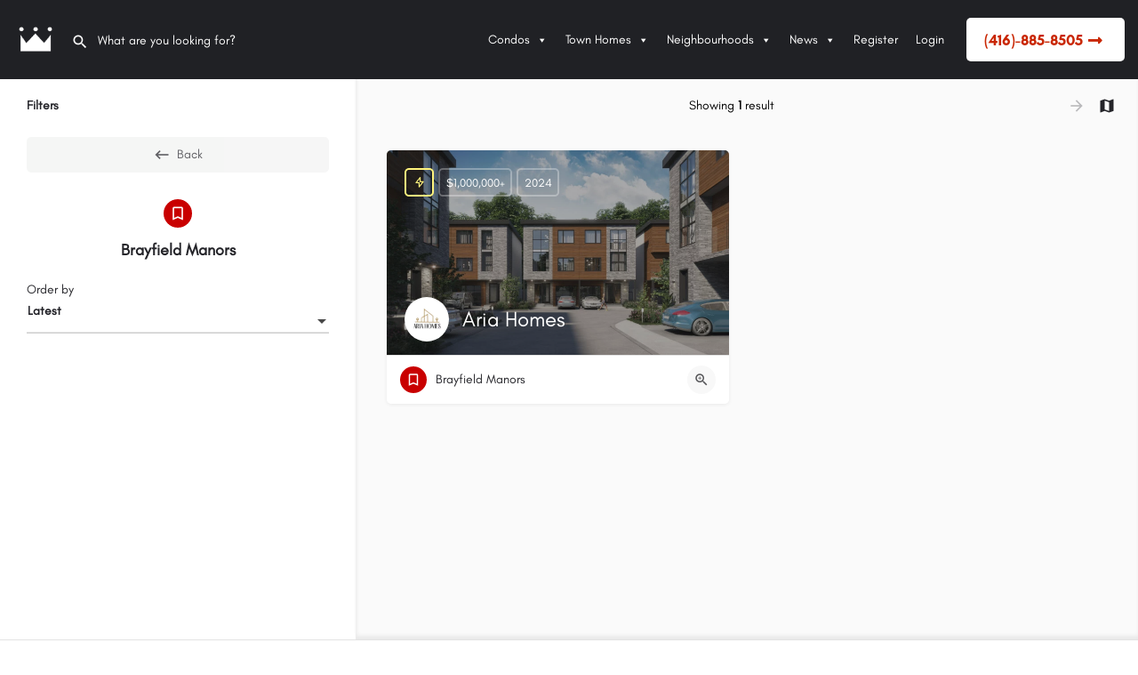

--- FILE ---
content_type: text/html; charset=UTF-8
request_url: https://www.condoroyalty.com/brayfield-manors
body_size: 32599
content:
<!DOCTYPE html>
<html lang="en-US">
<head>
	<meta charset="UTF-8" />
	<meta name="viewport" content="width=device-width, initial-scale=1.0, maximum-scale=1.0, user-scalable=no" />
	<link rel="pingback" href="https://www.condoroyalty.com/xmlrpc.php">
	<title>Brayfield Manors Archives | CondoRoyalty.com</title>
	<meta name="google-site-verification" content="61ThpyqMKcDrMA_Q5nAn44bgQvMgbN4TrsMrn65KYkE" />
	<meta name='robots' content='index, follow, max-image-preview:large, max-snippet:-1, max-video-preview:-1' />

	<!-- This site is optimized with the Yoast SEO Premium plugin v25.6 (Yoast SEO v26.7) - https://yoast.com/wordpress/plugins/seo/ -->
	<title>Brayfield Manors Archives | CondoRoyalty.com</title>
	<meta name="description" content="Browse listings in Brayfield Manors | Pre-Construction Condos - Condoroyalty.com" />
	<link rel="canonical" href="https://www.condoroyalty.com/custom-taxonomy-neighbourhood/brayfield-manors" />
	<meta property="og:locale" content="en_US" />
	<meta property="og:type" content="article" />
	<meta property="og:description" content="Browse listings in Brayfield Manors | Pre-Construction Condos - Condoroyalty.com" />
	<meta property="og:url" content="https://www.condoroyalty.com/custom-taxonomy-neighbourhood/brayfield-manors" />
	<meta property="og:site_name" content="CondoRoyalty.com" />
	<meta property="article:publisher" content="https://www.facebook.com/CondoRoyaltyTV" />
	<meta property="article:modified_time" content="2025-11-21T16:41:47+00:00" />
	<meta name="twitter:card" content="summary_large_image" />
	<meta name="twitter:site" content="@condoroyalty" />
	<meta name="twitter:label1" content="Est. reading time" />
	<meta name="twitter:data1" content="1 minute" />
	<script type="application/ld+json" class="yoast-schema-graph">{"@context":"https://schema.org","@graph":[{"@type":"WebPage","@id":"https://www.condoroyalty.com/explore","url":"https://www.condoroyalty.com/explore","name":"Explore | Condo Royalty","isPartOf":{"@id":"https://www.condoroyalty.com/#website"},"datePublished":"2017-10-26T00:00:44+00:00","dateModified":"2025-11-21T16:41:47+00:00","breadcrumb":{"@id":"https://www.condoroyalty.com/explore#breadcrumb"},"inLanguage":"en-US","potentialAction":[{"@type":"ReadAction","target":["https://www.condoroyalty.com/explore"]}]},{"@type":"BreadcrumbList","@id":"https://www.condoroyalty.com/explore#breadcrumb","itemListElement":[{"@type":"ListItem","position":1,"name":"Home","item":"https://www.condoroyalty.com/"},{"@type":"ListItem","position":2,"name":"Explore"}]},{"@type":"WebSite","@id":"https://www.condoroyalty.com/#website","url":"https://www.condoroyalty.com/","name":"Condo Royalty","description":"Pre-Construction Condos - Condoroyalty.com","potentialAction":[{"@type":"SearchAction","target":{"@type":"EntryPoint","urlTemplate":"https://www.condoroyalty.com/?s={search_term_string}"},"query-input":{"@type":"PropertyValueSpecification","valueRequired":true,"valueName":"search_term_string"}}],"inLanguage":"en-US"}]}</script>
	<!-- / Yoast SEO Premium plugin. -->


<link rel='dns-prefetch' href='//js.hs-scripts.com' />
<link rel='dns-prefetch' href='//d3ecrs3wpcaz41.cloudfront.net' />
<link rel='dns-prefetch' href='//www.googletagmanager.com' />
<link rel='dns-prefetch' href='//api.tiles.mapbox.com' />
<link rel='dns-prefetch' href='//use.fontawesome.com' />
<link rel='dns-prefetch' href='//fonts.googleapis.com' />
<link rel="alternate" type="application/rss+xml" title="CondoRoyalty.com &raquo; Feed" href="https://www.condoroyalty.com/feed" />
<link rel="alternate" type="application/rss+xml" title="CondoRoyalty.com &raquo; Comments Feed" href="https://www.condoroyalty.com/comments/feed" />
<link rel="alternate" type="application/rss+xml" title="CondoRoyalty.com &raquo; Stories Feed" href="https://www.condoroyalty.com/web-stories/feed/"><style id='wp-img-auto-sizes-contain-inline-css' type='text/css'>
img:is([sizes=auto i],[sizes^="auto," i]){contain-intrinsic-size:3000px 1500px}
/*# sourceURL=wp-img-auto-sizes-contain-inline-css */
</style>
<link rel='stylesheet' id='dce-animations-css' href='https://www.condoroyalty.com/wp-content/plugins/dynamic-content-for-elementor/assets/css/animations.css?ver=3.3.24' type='text/css' media='all' />

<link rel='stylesheet' id='jquery-ui-style-css' href='https://www.condoroyalty.com/wp-content/themes/condominium/assets/css/jquery-ui.css?ver=1.12.1' type='text/css' media='all' />
<style id='classic-theme-styles-inline-css' type='text/css'>
/*! This file is auto-generated */
.wp-block-button__link{color:#fff;background-color:#32373c;border-radius:9999px;box-shadow:none;text-decoration:none;padding:calc(.667em + 2px) calc(1.333em + 2px);font-size:1.125em}.wp-block-file__button{background:#32373c;color:#fff;text-decoration:none}
/*# sourceURL=/wp-includes/css/classic-themes.min.css */
</style>
<style id='global-styles-inline-css' type='text/css'>
:root{--wp--preset--aspect-ratio--square: 1;--wp--preset--aspect-ratio--4-3: 4/3;--wp--preset--aspect-ratio--3-4: 3/4;--wp--preset--aspect-ratio--3-2: 3/2;--wp--preset--aspect-ratio--2-3: 2/3;--wp--preset--aspect-ratio--16-9: 16/9;--wp--preset--aspect-ratio--9-16: 9/16;--wp--preset--color--black: #000000;--wp--preset--color--cyan-bluish-gray: #abb8c3;--wp--preset--color--white: #ffffff;--wp--preset--color--pale-pink: #f78da7;--wp--preset--color--vivid-red: #cf2e2e;--wp--preset--color--luminous-vivid-orange: #ff6900;--wp--preset--color--luminous-vivid-amber: #fcb900;--wp--preset--color--light-green-cyan: #7bdcb5;--wp--preset--color--vivid-green-cyan: #00d084;--wp--preset--color--pale-cyan-blue: #8ed1fc;--wp--preset--color--vivid-cyan-blue: #0693e3;--wp--preset--color--vivid-purple: #9b51e0;--wp--preset--gradient--vivid-cyan-blue-to-vivid-purple: linear-gradient(135deg,rgb(6,147,227) 0%,rgb(155,81,224) 100%);--wp--preset--gradient--light-green-cyan-to-vivid-green-cyan: linear-gradient(135deg,rgb(122,220,180) 0%,rgb(0,208,130) 100%);--wp--preset--gradient--luminous-vivid-amber-to-luminous-vivid-orange: linear-gradient(135deg,rgb(252,185,0) 0%,rgb(255,105,0) 100%);--wp--preset--gradient--luminous-vivid-orange-to-vivid-red: linear-gradient(135deg,rgb(255,105,0) 0%,rgb(207,46,46) 100%);--wp--preset--gradient--very-light-gray-to-cyan-bluish-gray: linear-gradient(135deg,rgb(238,238,238) 0%,rgb(169,184,195) 100%);--wp--preset--gradient--cool-to-warm-spectrum: linear-gradient(135deg,rgb(74,234,220) 0%,rgb(151,120,209) 20%,rgb(207,42,186) 40%,rgb(238,44,130) 60%,rgb(251,105,98) 80%,rgb(254,248,76) 100%);--wp--preset--gradient--blush-light-purple: linear-gradient(135deg,rgb(255,206,236) 0%,rgb(152,150,240) 100%);--wp--preset--gradient--blush-bordeaux: linear-gradient(135deg,rgb(254,205,165) 0%,rgb(254,45,45) 50%,rgb(107,0,62) 100%);--wp--preset--gradient--luminous-dusk: linear-gradient(135deg,rgb(255,203,112) 0%,rgb(199,81,192) 50%,rgb(65,88,208) 100%);--wp--preset--gradient--pale-ocean: linear-gradient(135deg,rgb(255,245,203) 0%,rgb(182,227,212) 50%,rgb(51,167,181) 100%);--wp--preset--gradient--electric-grass: linear-gradient(135deg,rgb(202,248,128) 0%,rgb(113,206,126) 100%);--wp--preset--gradient--midnight: linear-gradient(135deg,rgb(2,3,129) 0%,rgb(40,116,252) 100%);--wp--preset--font-size--small: 13px;--wp--preset--font-size--medium: 20px;--wp--preset--font-size--large: 36px;--wp--preset--font-size--x-large: 42px;--wp--preset--spacing--20: 0.44rem;--wp--preset--spacing--30: 0.67rem;--wp--preset--spacing--40: 1rem;--wp--preset--spacing--50: 1.5rem;--wp--preset--spacing--60: 2.25rem;--wp--preset--spacing--70: 3.38rem;--wp--preset--spacing--80: 5.06rem;--wp--preset--shadow--natural: 6px 6px 9px rgba(0, 0, 0, 0.2);--wp--preset--shadow--deep: 12px 12px 50px rgba(0, 0, 0, 0.4);--wp--preset--shadow--sharp: 6px 6px 0px rgba(0, 0, 0, 0.2);--wp--preset--shadow--outlined: 6px 6px 0px -3px rgb(255, 255, 255), 6px 6px rgb(0, 0, 0);--wp--preset--shadow--crisp: 6px 6px 0px rgb(0, 0, 0);}:where(.is-layout-flex){gap: 0.5em;}:where(.is-layout-grid){gap: 0.5em;}body .is-layout-flex{display: flex;}.is-layout-flex{flex-wrap: wrap;align-items: center;}.is-layout-flex > :is(*, div){margin: 0;}body .is-layout-grid{display: grid;}.is-layout-grid > :is(*, div){margin: 0;}:where(.wp-block-columns.is-layout-flex){gap: 2em;}:where(.wp-block-columns.is-layout-grid){gap: 2em;}:where(.wp-block-post-template.is-layout-flex){gap: 1.25em;}:where(.wp-block-post-template.is-layout-grid){gap: 1.25em;}.has-black-color{color: var(--wp--preset--color--black) !important;}.has-cyan-bluish-gray-color{color: var(--wp--preset--color--cyan-bluish-gray) !important;}.has-white-color{color: var(--wp--preset--color--white) !important;}.has-pale-pink-color{color: var(--wp--preset--color--pale-pink) !important;}.has-vivid-red-color{color: var(--wp--preset--color--vivid-red) !important;}.has-luminous-vivid-orange-color{color: var(--wp--preset--color--luminous-vivid-orange) !important;}.has-luminous-vivid-amber-color{color: var(--wp--preset--color--luminous-vivid-amber) !important;}.has-light-green-cyan-color{color: var(--wp--preset--color--light-green-cyan) !important;}.has-vivid-green-cyan-color{color: var(--wp--preset--color--vivid-green-cyan) !important;}.has-pale-cyan-blue-color{color: var(--wp--preset--color--pale-cyan-blue) !important;}.has-vivid-cyan-blue-color{color: var(--wp--preset--color--vivid-cyan-blue) !important;}.has-vivid-purple-color{color: var(--wp--preset--color--vivid-purple) !important;}.has-black-background-color{background-color: var(--wp--preset--color--black) !important;}.has-cyan-bluish-gray-background-color{background-color: var(--wp--preset--color--cyan-bluish-gray) !important;}.has-white-background-color{background-color: var(--wp--preset--color--white) !important;}.has-pale-pink-background-color{background-color: var(--wp--preset--color--pale-pink) !important;}.has-vivid-red-background-color{background-color: var(--wp--preset--color--vivid-red) !important;}.has-luminous-vivid-orange-background-color{background-color: var(--wp--preset--color--luminous-vivid-orange) !important;}.has-luminous-vivid-amber-background-color{background-color: var(--wp--preset--color--luminous-vivid-amber) !important;}.has-light-green-cyan-background-color{background-color: var(--wp--preset--color--light-green-cyan) !important;}.has-vivid-green-cyan-background-color{background-color: var(--wp--preset--color--vivid-green-cyan) !important;}.has-pale-cyan-blue-background-color{background-color: var(--wp--preset--color--pale-cyan-blue) !important;}.has-vivid-cyan-blue-background-color{background-color: var(--wp--preset--color--vivid-cyan-blue) !important;}.has-vivid-purple-background-color{background-color: var(--wp--preset--color--vivid-purple) !important;}.has-black-border-color{border-color: var(--wp--preset--color--black) !important;}.has-cyan-bluish-gray-border-color{border-color: var(--wp--preset--color--cyan-bluish-gray) !important;}.has-white-border-color{border-color: var(--wp--preset--color--white) !important;}.has-pale-pink-border-color{border-color: var(--wp--preset--color--pale-pink) !important;}.has-vivid-red-border-color{border-color: var(--wp--preset--color--vivid-red) !important;}.has-luminous-vivid-orange-border-color{border-color: var(--wp--preset--color--luminous-vivid-orange) !important;}.has-luminous-vivid-amber-border-color{border-color: var(--wp--preset--color--luminous-vivid-amber) !important;}.has-light-green-cyan-border-color{border-color: var(--wp--preset--color--light-green-cyan) !important;}.has-vivid-green-cyan-border-color{border-color: var(--wp--preset--color--vivid-green-cyan) !important;}.has-pale-cyan-blue-border-color{border-color: var(--wp--preset--color--pale-cyan-blue) !important;}.has-vivid-cyan-blue-border-color{border-color: var(--wp--preset--color--vivid-cyan-blue) !important;}.has-vivid-purple-border-color{border-color: var(--wp--preset--color--vivid-purple) !important;}.has-vivid-cyan-blue-to-vivid-purple-gradient-background{background: var(--wp--preset--gradient--vivid-cyan-blue-to-vivid-purple) !important;}.has-light-green-cyan-to-vivid-green-cyan-gradient-background{background: var(--wp--preset--gradient--light-green-cyan-to-vivid-green-cyan) !important;}.has-luminous-vivid-amber-to-luminous-vivid-orange-gradient-background{background: var(--wp--preset--gradient--luminous-vivid-amber-to-luminous-vivid-orange) !important;}.has-luminous-vivid-orange-to-vivid-red-gradient-background{background: var(--wp--preset--gradient--luminous-vivid-orange-to-vivid-red) !important;}.has-very-light-gray-to-cyan-bluish-gray-gradient-background{background: var(--wp--preset--gradient--very-light-gray-to-cyan-bluish-gray) !important;}.has-cool-to-warm-spectrum-gradient-background{background: var(--wp--preset--gradient--cool-to-warm-spectrum) !important;}.has-blush-light-purple-gradient-background{background: var(--wp--preset--gradient--blush-light-purple) !important;}.has-blush-bordeaux-gradient-background{background: var(--wp--preset--gradient--blush-bordeaux) !important;}.has-luminous-dusk-gradient-background{background: var(--wp--preset--gradient--luminous-dusk) !important;}.has-pale-ocean-gradient-background{background: var(--wp--preset--gradient--pale-ocean) !important;}.has-electric-grass-gradient-background{background: var(--wp--preset--gradient--electric-grass) !important;}.has-midnight-gradient-background{background: var(--wp--preset--gradient--midnight) !important;}.has-small-font-size{font-size: var(--wp--preset--font-size--small) !important;}.has-medium-font-size{font-size: var(--wp--preset--font-size--medium) !important;}.has-large-font-size{font-size: var(--wp--preset--font-size--large) !important;}.has-x-large-font-size{font-size: var(--wp--preset--font-size--x-large) !important;}
:where(.wp-block-post-template.is-layout-flex){gap: 1.25em;}:where(.wp-block-post-template.is-layout-grid){gap: 1.25em;}
:where(.wp-block-term-template.is-layout-flex){gap: 1.25em;}:where(.wp-block-term-template.is-layout-grid){gap: 1.25em;}
:where(.wp-block-columns.is-layout-flex){gap: 2em;}:where(.wp-block-columns.is-layout-grid){gap: 2em;}
:root :where(.wp-block-pullquote){font-size: 1.5em;line-height: 1.6;}
/*# sourceURL=global-styles-inline-css */
</style>
<link rel='stylesheet' id='ae-pro-css-css' href='https://www.condoroyalty.com/wp-content/plugins/anywhere-elementor-pro/includes/assets/css/ae-pro.min.css?ver=2.29.3' type='text/css' media='all' />
<link rel='stylesheet' id='load-fa-css' href='https://use.fontawesome.com/releases/v5.5.0/css/all.css?ver=6.9' type='text/css' media='all' />
<link rel='stylesheet' id='qsidx-frontend-css' href='https://www.condoroyalty.com/wp-content/plugins/quantum-scout-idx-plugin/assets/css/frontend.css?ver=6.9' type='text/css' media='all' />
<link rel='stylesheet' id='my-google-fonts-css' href='https://fonts.googleapis.com/css?family=Roboto&#038;ver=6.9' type='text/css' media='all' />
<link rel='stylesheet' id='quantum-scout-idx-css' href='https://www.condoroyalty.com/wp-content/plugins/quantum-scout-idx-plugin/public/css/quantum-scout-idx-public.css?ver=1.0.0' type='text/css' media='all' />
<link rel='stylesheet' id='woocommerce-layout-css' href='https://www.condoroyalty.com/wp-content/plugins/woocommerce/assets/css/woocommerce-layout.css?ver=10.4.3' type='text/css' media='all' />
<link rel='stylesheet' id='woocommerce-smallscreen-css' href='https://www.condoroyalty.com/wp-content/plugins/woocommerce/assets/css/woocommerce-smallscreen.css?ver=10.4.3' type='text/css' media='only screen and (max-width: 768px)' />
<link rel='stylesheet' id='woocommerce-general-css' href='https://www.condoroyalty.com/wp-content/plugins/woocommerce/assets/css/woocommerce.css?ver=10.4.3' type='text/css' media='all' />
<style id='woocommerce-inline-inline-css' type='text/css'>
.woocommerce form .form-row .required { visibility: visible; }
/*# sourceURL=woocommerce-inline-inline-css */
</style>
<link rel='stylesheet' id='dce-style-css' href='https://www.condoroyalty.com/wp-content/plugins/dynamic-content-for-elementor/assets/css/style.min.css?ver=3.3.24' type='text/css' media='all' />
<link rel='stylesheet' id='dce-hidden-label-css' href='https://www.condoroyalty.com/wp-content/plugins/dynamic-content-for-elementor/assets/css/hidden-label.min.css?ver=3.3.24' type='text/css' media='all' />
<link rel='stylesheet' id='dce-dynamic-visibility-css' href='https://www.condoroyalty.com/wp-content/plugins/dynamic-content-for-elementor/assets/css/dynamic-visibility.min.css?ver=3.3.24' type='text/css' media='all' />
<link rel='stylesheet' id='dce-tooltip-css' href='https://www.condoroyalty.com/wp-content/plugins/dynamic-content-for-elementor/assets/css/tooltip.min.css?ver=3.3.24' type='text/css' media='all' />
<link rel='stylesheet' id='dce-pageScroll-css' href='https://www.condoroyalty.com/wp-content/plugins/dynamic-content-for-elementor/assets/css/page-scroll.min.css?ver=3.3.24' type='text/css' media='all' />
<link rel='stylesheet' id='dce-reveal-css' href='https://www.condoroyalty.com/wp-content/plugins/dynamic-content-for-elementor/assets/css/reveal.min.css?ver=3.3.24' type='text/css' media='all' />
<link rel='stylesheet' id='dce-plyr-css' href='https://www.condoroyalty.com/wp-content/plugins/dynamic-content-for-elementor/assets/node/plyr/plyr.css?ver=3.3.24' type='text/css' media='all' />
<link rel='stylesheet' id='megamenu-css' href='https://www.condoroyalty.com/wp-content/uploads/maxmegamenu/style.css?ver=7a8c1c' type='text/css' media='all' />
<link rel='stylesheet' id='dashicons-css' href='https://www.condoroyalty.com/wp-includes/css/dashicons.min.css?ver=6.9' type='text/css' media='all' />
<link rel='stylesheet' id='elementor-frontend-css' href='https://www.condoroyalty.com/wp-content/plugins/elementor/assets/css/frontend.min.css?ver=3.34.1' type='text/css' media='all' />
<link rel='stylesheet' id='elementor-post-53516-css' href='https://www.condoroyalty.com/wp-content/uploads/elementor/css/post-53516.css?ver=1768493460' type='text/css' media='all' />
<link rel='stylesheet' id='ElementorFAQSchema-css' href='https://www.condoroyalty.com/wp-content/plugins/faq-schema-for-elementor/assets/css/elementor-faq-schema.css?ver=6.9' type='text/css' media='all' />
<link rel='stylesheet' id='font-awesome-5-all-css' href='https://www.condoroyalty.com/wp-content/plugins/elementor/assets/lib/font-awesome/css/all.min.css?ver=3.34.1' type='text/css' media='all' />
<link rel='stylesheet' id='font-awesome-4-shim-css' href='https://www.condoroyalty.com/wp-content/plugins/elementor/assets/lib/font-awesome/css/v4-shims.min.css?ver=3.34.1' type='text/css' media='all' />
<link rel='stylesheet' id='elementor-post-2808-css' href='https://www.condoroyalty.com/wp-content/uploads/elementor/css/post-2808.css?ver=1768493460' type='text/css' media='all' />
<link rel='stylesheet' id='widget-heading-css' href='https://www.condoroyalty.com/wp-content/plugins/elementor/assets/css/widget-heading.min.css?ver=3.34.1' type='text/css' media='all' />
<link rel='stylesheet' id='widget-image-css' href='https://www.condoroyalty.com/wp-content/plugins/elementor/assets/css/widget-image.min.css?ver=3.34.1' type='text/css' media='all' />
<link rel='stylesheet' id='widget-icon-list-css' href='https://www.condoroyalty.com/wp-content/plugins/elementor/assets/css/widget-icon-list.min.css?ver=3.34.1' type='text/css' media='all' />
<link rel='stylesheet' id='e-animation-grow-css' href='https://www.condoroyalty.com/wp-content/plugins/elementor/assets/lib/animations/styles/e-animation-grow.min.css?ver=3.34.1' type='text/css' media='all' />
<link rel='stylesheet' id='widget-social-icons-css' href='https://www.condoroyalty.com/wp-content/plugins/elementor/assets/css/widget-social-icons.min.css?ver=3.34.1' type='text/css' media='all' />
<link rel='stylesheet' id='e-apple-webkit-css' href='https://www.condoroyalty.com/wp-content/plugins/elementor/assets/css/conditionals/apple-webkit.min.css?ver=3.34.1' type='text/css' media='all' />
<link rel='stylesheet' id='elementor-post-47145-css' href='https://www.condoroyalty.com/wp-content/uploads/elementor/css/post-47145.css?ver=1768493461' type='text/css' media='all' />
<link rel='stylesheet' id='vegas-css-css' href='https://www.condoroyalty.com/wp-content/plugins/anywhere-elementor-pro/includes/assets/lib/vegas/vegas.min.css?ver=2.4.0' type='text/css' media='all' />
<link rel='preload stylesheet' as='style' onload="this.onload=null;this.rel='stylesheet'" id='mapbox-gl-css' href='https://api.tiles.mapbox.com/mapbox-gl-js/v1.9.0/mapbox-gl.css?ver=2.9.9' type='text/css' media='all' />
<link rel='stylesheet' id='mylisting-mapbox-css' href='https://www.condoroyalty.com/wp-content/themes/my-listing/assets/dist/maps/mapbox/mapbox.css?ver=2.9.9' type='text/css' media='all' />
<link rel='stylesheet' id='mylisting-icons-css' href='https://www.condoroyalty.com/wp-content/themes/my-listing/assets/dist/icons.css?ver=2.9.9' type='text/css' media='all' />
<link rel='stylesheet' id='mylisting-material-icons-css' href='https://fonts.googleapis.com/icon?family=Material+Icons&#038;display=swap&#038;ver=6.9' type='text/css' media='all' />
<link rel='stylesheet' id='select2-css' href='https://www.condoroyalty.com/wp-content/plugins/woocommerce/assets/css/select2.css?ver=10.4.3' type='text/css' media='all' />
<link rel='stylesheet' id='mylisting-vendor-css' href='https://www.condoroyalty.com/wp-content/themes/my-listing/assets/dist/vendor.css?ver=2.9.9' type='text/css' media='all' />
<link rel='stylesheet' id='mylisting-frontend-css' href='https://www.condoroyalty.com/wp-content/themes/my-listing/assets/dist/frontend.css?ver=2.9.9' type='text/css' media='all' />
<link rel='stylesheet' id='theme-styles-default-css' href='https://www.condoroyalty.com/wp-content/themes/my-listing/style.css?ver=6.9' type='text/css' media='all' />
<style id='theme-styles-default-inline-css' type='text/css'>
:root{}
/*# sourceURL=theme-styles-default-inline-css */
</style>
<link rel='stylesheet' id='child-style-css' href='https://www.condoroyalty.com/wp-content/themes/condominium/style.css?ver=6.9' type='text/css' media='all' />
<link rel='stylesheet' id='mylisting-dynamic-styles-css' href='https://www.condoroyalty.com/wp-content/uploads/mylisting-dynamic-styles.css?ver=1761540907' type='text/css' media='all' />
<link rel='stylesheet' id='elementor-gf-local-roboto-css' href='https://www.condoroyalty.com/wp-content/uploads/elementor/google-fonts/css/roboto.css?ver=1742498406' type='text/css' media='all' />
<link rel='stylesheet' id='elementor-gf-local-robotoslab-css' href='https://www.condoroyalty.com/wp-content/uploads/elementor/google-fonts/css/robotoslab.css?ver=1742498416' type='text/css' media='all' />
<script type="text/javascript" src="https://www.condoroyalty.com/wp-includes/js/jquery/jquery.min.js?ver=3.7.1" id="jquery-core-js"></script>
<script type="text/javascript" src="https://www.condoroyalty.com/wp-includes/js/jquery/jquery-migrate.min.js?ver=3.4.1" id="jquery-migrate-js"></script>
<script type="text/javascript" src="https://www.condoroyalty.com/wp-content/plugins/quantum-scout-idx-plugin/public/js/quantum-scout-idx-public.js?ver=1.0.0" id="quantum-scout-idx-js"></script>
<script type="text/javascript" id="wc-single-product-js-extra">
/* <![CDATA[ */
var wc_single_product_params = {"i18n_required_rating_text":"Please select a rating","i18n_rating_options":["1 of 5 stars","2 of 5 stars","3 of 5 stars","4 of 5 stars","5 of 5 stars"],"i18n_product_gallery_trigger_text":"View full-screen image gallery","review_rating_required":"yes","flexslider":{"rtl":false,"animation":"slide","smoothHeight":true,"directionNav":false,"controlNav":"thumbnails","slideshow":false,"animationSpeed":500,"animationLoop":false,"allowOneSlide":false},"zoom_enabled":"","zoom_options":[],"photoswipe_enabled":"","photoswipe_options":{"shareEl":false,"closeOnScroll":false,"history":false,"hideAnimationDuration":0,"showAnimationDuration":0},"flexslider_enabled":""};
//# sourceURL=wc-single-product-js-extra
/* ]]> */
</script>
<script type="text/javascript" src="https://www.condoroyalty.com/wp-content/plugins/woocommerce/assets/js/frontend/single-product.min.js?ver=10.4.3" id="wc-single-product-js" defer="defer" data-wp-strategy="defer"></script>
<script type="text/javascript" src="https://www.condoroyalty.com/wp-content/plugins/woocommerce/assets/js/jquery-blockui/jquery.blockUI.min.js?ver=2.7.0-wc.10.4.3" id="wc-jquery-blockui-js" defer="defer" data-wp-strategy="defer"></script>
<script type="text/javascript" src="https://www.condoroyalty.com/wp-content/plugins/woocommerce/assets/js/js-cookie/js.cookie.min.js?ver=2.1.4-wc.10.4.3" id="wc-js-cookie-js" defer="defer" data-wp-strategy="defer"></script>
<script type="text/javascript" id="woocommerce-js-extra">
/* <![CDATA[ */
var woocommerce_params = {"ajax_url":"/wp-admin/admin-ajax.php","wc_ajax_url":"/?wc-ajax=%%endpoint%%","i18n_password_show":"Show password","i18n_password_hide":"Hide password"};
//# sourceURL=woocommerce-js-extra
/* ]]> */
</script>
<script type="text/javascript" src="https://www.condoroyalty.com/wp-content/plugins/woocommerce/assets/js/frontend/woocommerce.min.js?ver=10.4.3" id="woocommerce-js" defer="defer" data-wp-strategy="defer"></script>
<script type="text/javascript" src="https://www.condoroyalty.com/wp-content/plugins/elementor/assets/lib/font-awesome/js/v4-shims.min.js?ver=3.34.1" id="font-awesome-4-shim-js"></script>

<!-- Google tag (gtag.js) snippet added by Site Kit -->
<!-- Google Analytics snippet added by Site Kit -->
<script type="text/javascript" src="https://www.googletagmanager.com/gtag/js?id=G-PLGBXF0VGY" id="google_gtagjs-js" async></script>
<script type="text/javascript" id="google_gtagjs-js-after">
/* <![CDATA[ */
window.dataLayer = window.dataLayer || [];function gtag(){dataLayer.push(arguments);}
gtag("set","linker",{"domains":["www.condoroyalty.com"]});
gtag("js", new Date());
gtag("set", "developer_id.dZTNiMT", true);
gtag("config", "G-PLGBXF0VGY");
//# sourceURL=google_gtagjs-js-after
/* ]]> */
</script>
<link rel="https://api.w.org/" href="https://www.condoroyalty.com/wp-json/" /><link rel="alternate" title="JSON" type="application/json" href="https://www.condoroyalty.com/wp-json/wp/v2/pages/2808" /><link rel="EditURI" type="application/rsd+xml" title="RSD" href="https://www.condoroyalty.com/xmlrpc.php?rsd" />
<meta name="generator" content="WordPress 6.9" />
<meta name="generator" content="WooCommerce 10.4.3" />
<link rel='shortlink' href='https://www.condoroyalty.com/?p=2808' />
<meta name="generator" content="Site Kit by Google 1.170.0" />			<!-- DO NOT COPY THIS SNIPPET! Start of Page Analytics Tracking for HubSpot WordPress plugin v11.3.37-->
			<script class="hsq-set-content-id" data-content-id="standard-page">
				var _hsq = _hsq || [];
				_hsq.push(["setContentType", "standard-page"]);
			</script>
			<!-- DO NOT COPY THIS SNIPPET! End of Page Analytics Tracking for HubSpot WordPress plugin -->
			        <style>
            @font-face {
                font-family: 'Primary Font';
                /* The font name that will be used in CSS */
                src: url('https://www.condoroyalty.com/wp-content/plugins/quantum-scout-idx-plugin/assets/fonts/primary-font.woff2?ver=1769075042') format('woff2'),
                    url('https://www.condoroyalty.com/wp-content/plugins/quantum-scout-idx-plugin/assets/fonts/primary-font.woff?ver=1769075042') format('woff'),
                    url('https://www.condoroyalty.com/wp-content/plugins/quantum-scout-idx-plugin/assets/fonts/primary-font.ttf?ver=1769075042') format('truetype'),
                    url('https://www.condoroyalty.com/wp-content/plugins/quantum-scout-idx-plugin/assets/fonts/primary-font.otf?ver=1769075042') format('opentype');
                font-weight: normal;
                font-style: normal;
            }

            @font-face {
                font-family: 'Primary Font';
                /* The font name that will be used in CSS */
                src: url('https://www.condoroyalty.com/wp-content/plugins/quantum-scout-idx-plugin/assets/fonts/primary-font.woff2?ver=1769075042') format('woff2'),
                    url('https://www.condoroyalty.com/wp-content/plugins/quantum-scout-idx-plugin/assets/fonts/primary-font.woff?ver=1769075042') format('woff'),
                    url('https://www.condoroyalty.com/wp-content/plugins/quantum-scout-idx-plugin/assets/fonts/primary-font.ttf?ver=1769075042') format('truetype'),
                    url('https://www.condoroyalty.com/wp-content/plugins/quantum-scout-idx-plugin/assets/fonts/primary-font.otf?ver=1769075042') format('opentype');
                font-weight: normal;
                font-style: normal;
            }

            .qsidx-primary-font-family {
                font-family: 'Roboto' !important;
            }
        </style>
            <style>
                .table-hide {
                    display: none !important;
                }

                .table-unhide {
                    display: table !important;
                }

                #markerLayer img {
                    animation: none !important;
                    -webkit-animation: none !important;
                    transform-origin: center !important;
                    -webkit-transform-origin: center !important;
                }


                .idx-wrapper {
                    display: grid;
                    place-content: center;
                    margin-bottom: 20px;
                }

                .idx-post-card-skeleton {
                    --skbg: hsl(227deg 13% 50% / 20%);
                    display: grid;
                    gap: 20px;
                    width: max(800px, 100%);
                    height: max(100%, 150px);
                    background: #ffffff;
                    padding: 10px;
                    border-radius: 4px;
                }

                .idx-post-thumbnail {
                    display: flex;
                    aspect-ratio: 2 / 1;
                    width: 100%;
                    height: 100%;
                    background: var(--skbg);
                }

                .idx-text {
                    background: var(--skbg);
                    display: flex;
                    width: 100%;
                    height: 10px;
                }

                .idx-text-1 {
                    width: 35%;
                }

                .idx-text-2 {
                    width: 95%;
                }

                .idx-text-3 {
                    width: 65%;
                }

                .idx-post-title {
                    display: grid;
                    gap: 10px;
                    align-items: center;
                    justify-items: center;
                }

                .idx-post-title .idx-text {
                    height: 20px;
                }

                .idx-post-content {
                    display: grid;
                    gap: 15px;
                }

                .idx-post-meta {
                    display: grid;
                    grid-auto-flow: column;
                    gap: 30px;
                }

                .idx-post-meta [class^="idx-post-"] {
                    display: grid;
                    grid-template-columns: auto 1fr;
                    align-items: center;
                    gap: 10px;
                }

                .idx-post-meta .idx-icon {
                    background: var(--skbg);
                    display: flex;
                    width: 24px;
                    height: 24px;
                    border-radius: 50%;
                }

                .idx-post-meta .idx-text {
                    display: flex;
                    flex-grow: 1;
                }



                /* skeleton loader details page */
                .skeleton-container {
                    display: flex !important;
                    flex-direction: column !important;
                }


                .text-color {
                    background-color: #d0d0d0 !important;
                }


                .detail-skeleton {
                    display: flex !important;
                    flex-direction: column !important;
                }

                .page-navigate {
                    display: flex !important;
                    flex-direction: column !important;
                    gap: 24px !important;
                    border-bottom: 1px solid #1A1B24 !important;
                    padding-top: 40px !important;
                    padding-bottom: 20px !important;
                }

                .brokerage-description {
                    font-size: 16px !important;
                }

                .brokerage-info {
                    display: flex !important;
                    gap: 10px !important;
                    align-items: flex-end !important;
                }

                .mls_number {
                    display: flex !important;
                    justify-content: flex-end !important;
                    gap: 10px !important;
                    align-items: flex-end !important;
                }


                .skeleton-container-1 {
                    display: flex !important;
                    gap: 4px !important;
                    flex-direction: column !important;
                }


                .component {
                    background-color: #ddd !important;
                }



                .invisible-items {
                    opacity: 0 !important;
                    transition: opacity 0.5s ease-in-out !important;
                }

                .visible {
                    opacity: 1 !important;
                }

                .details-heading {
                    line-height: 26px !important;
                    display: flex !important;
                    gap: 4px !important;
                    align-items: center !important;
                }


                .tm-lending {
                    display: flex !important;
                    max-width: 1000px !important;
                    justify-content: space-between !important;
                    align-items: flex-start !important;
                }


                .estimated-payment-div {
                    width: 33% !important;
                    padding-top: 10px !important;
                    display: flex !important;
                    flex-direction: column !important;
                    gap: 5px !important;
                }


                .estimated-payment {
                    display: flex !important;
                    gap: 2px !important;
                    align-items: center !important;
                    line-height: 23.8px !important;
                }


                .estimated-payment-span {
                    line-height: 23.8px !important;
                }



                .estimated-payment-tm {
                    line-height: 23.8px !important;

                }


                .estimated-payment-div-middle {
                    border-right: 1px solid #CDCDCD !important;
                    border-left: 1px solid #CDCDCD !important;
                    display: flex !important;
                    align-items: center !important;
                }


                .tm-lending-approved {
                    display: flex !important;
                    align-items: center !important;
                    gap: 5px !important;
                    line-height: 23.8px !important;
                    text-decoration: underline !important;
                }


                .qualify-button {
                    width: fit-content !important;
                    gap: 10px !important;
                    padding: 8px 20px !important;
                    border: 2px solid !important;
                    border-radius: 20px !important;
                    line-height: 23.8px !important;
                }


                .features {
                    background-color: #ddd !important;
                    border-radius: 10px !important;
                    width: 100% !important;
                    text-align: left !important;
                    display: flex !important;
                    flex-direction: column !important;
                    gap: 4px !important;
                }

                .features_v1 {
                    padding: 10px 10px !important;
                }


                .property_detail_section {
                    font-size: 18px !important;
                    margin-bottom: 45px !important;
                }


                .property_info_detail_wrap {
                    margin-top: 20px !important;
                }



                .prs_lists {
                    display: flex !important;
                    flex-wrap: wrap !important;
                    gap: 24px !important;
                    align-items: center !important;
                }


                .amenities-icons-info {
                    display: flex !important;
                    align-items: center !important;
                    gap: 5px !important;
                    padding: 10.2px 15px 9.75px 15px !important;
                    border-radius: 50px !important;
                }

                .amenities-icons-info img {
                    width: 27px !important;
                    height: auto !important;
                }

                .amenities-info-number {
                    font-weight: 400 !important;
                    font-size: 18px !important;
                    line-height: 30px !important;
                }

                .skeleton-container-app {
                    width: 100% !important;
                    display: flex !important;
                    gap: 10px !important;
                    flex-direction: row !important;
                }


                .skeleton-container-sale {
                    width: 100% !important;
                    display: flex !important;
                    gap: 10px !important;
                    flex-direction: row !important;
                }


                .skeleton-container-rental {
                    width: 100% !important;
                    display: flex !important;
                    gap: 10px !important;
                    flex-direction: row !important;
                }


                .skeleton-details {
                    display: flex !important;
                    width: 65% !important;
                    gap: 10px !important;
                    flex-direction: column !important;
                }

                .skeleton-cards {
                    display: flex !important;
                    gap: 10px !important;
                    flex-direction: row !important;
                    align-items: center !important;
                }


                .filter-skeleton {
                    display: flex !important;
                    flex-wrap: wrap !important;
                    gap: 10px !important;
                    align-items: center !important;
                }

                .filter-dropdown-skeleton {
                    border: 1px solid rgb(208, 208, 208) !important;
                    width: 30% !important;
                    display: flex !important;
                    height: 50px !important;
                    border-radius: 20px !important;
                }

                .filter-search-skeleton {
                    border: 1px solid rgb(208, 208, 208) !important;
                    width: 50% !important;
                    display: flex !important;
                    height: 50px !important;
                    border-radius: 20px !important;
                }

                .skeleton-property-card {
                    display: flex !important;
                    flex-direction: column !important;
                    gap: 20px !important;
                }

                .image-skeleton {
                    width: 100% !important;
                    max-height: 182px !important;
                    height: 182px !important;
                    border-radius: 20px !important;
                }

                .price-skeleton {
                    display: flex !important;
                    justify-content: space-between !important;
                    flex-direction: row !important;
                    align-items: center !important;
                }

                .details-skeleton {
                    display: flex !important;
                    flex-direction: column !important;
                    gap: 10px !important;
                    padding-bottom: 1.5rem !important;
                    padding-top: 1.5rem !important;
                }

                .first-details-skeleton {
                    display: flex !important;
                    gap: 10px !important;
                    align-items: center !important;
                }

                .listing-skeleton {
                    display: flex !important;
                    flex-direction: row !important;
                    gap: 10px !important;
                    align-items: center !important;
                }

                /* compare skeleton loader */
                .table-container-skeleton {
                    width: 100%;
                    padding: 20px;
                    background-color: #f8f8f8;
                    display: flex;
                    justify-content: center;
                    overflow-x: auto;
                }

                .property-table-skeleton {
                    border-collapse: collapse;
                    background-color: #ffffff;
                    width: 100%;
                    max-width: 1024px;
                    border-radius: 10px;
                    overflow: hidden;
                    box-shadow: 0 2px 8px rgba(0, 0, 0, 0.1);
                }

                .header-cell-skeleton,
                .property-cell-skeleton {
                    padding: 20px;
                    text-align: center;
                }

                .header-cell-skeleton {
                    width: 250px;
                    background-color: #eaeaea;
                    height: 20px;
                    border-radius: 5px;
                }

                /* Skeleton Property Header */
                .property-header-skeleton {
                    display: flex;
                    flex-direction: column;
                    align-items: center;
                }

                .property-image-container-skeleton {
                    width: 100%;
                    height: 120px;
                    background-color: #eaeaea;
                    border-radius: 10px;
                    margin-bottom: 10px;
                    position: relative;
                }

                .property-image-skeleton {
                    width: 100%;
                    height: 100%;
                    background-color: #d9d9d9;
                    border-radius: 10px;
                }

                .property-price-skeleton {
                    width: 60%;
                    height: 15px;
                    background-color: #eaeaea;
                    border-radius: 5px;
                    margin-bottom: 5px;
                }

                .property-location-skeleton {
                    width: 80%;
                    height: 12px;
                    background-color: #eaeaea;
                    border-radius: 5px;
                }

                /* Skeleton Table Body */
                .content-skeleton {
                    width: 70%;
                    height: 15px;
                    background-color: #eaeaea;
                    border-radius: 5px;
                    margin: 0 auto;
                }


                /* sign up design */
                .signup-popup-php {
                    padding: 75px 120px;
                    display: flex !important;
                    flex-direction: column !important;
                    gap: 50px !important;
                    box-shadow: 0px 0px 20px 0px #0000001A !important;
                    border-radius: 20px !important;
                }

                .button-section-php {
                    display: flex !important;
                    flex-direction: column !important;
                    gap: 10px !important;
                    align-items: center !important;
                }

                .confirm-button-php {
                    padding: 10px 75px 10px 75px !important;
                    border-radius: 15px !important;
                    font-size: 14px !important;
                    line-height: 28px !important;
                    text-align: center !important;
                    width: 320px !important;
                    display: flex !important;
                    justify-content: center !important;
                }

                .text-style-php {
                    font-weight: 700 !important;
                    line-height: 20px !important;
                    font-size: 18px !important;
                    line-height: 30px !important;
                }

                .sign-up-buttons-php {
                    display: flex !important;
                    flex-direction: column !important;
                    gap: 15px !important;
                    align-items: center !important;
                    justify-content: center !important;
                }

                .signup-input-php {
                    border-radius: 50px !important;
                    padding: 10px 30px 10px 30px !important;
                    gap: 25px !important;
                    border: 1px solid #888888 !important;
                    width: 100% !important;
                }

                .checkbox-section-php {
                    display: flex !important;
                    justify-content: space-between !important;
                    width: 100% !important;
                }

                .qsidx-checkbox-php {
                    display: flex !important;
                    align-items: center !important;
                }

                .qsidx-checkbox-php label {
                    margin-bottom: 0 !important;
                }

                .checkbox-section-php p {
                    margin: 0 0 0 0 !important;
                }

                .buttonComponentPhp {
                    display: flex !important;
                    align-items: center !important;
                    border: 1px solid;
                    border-radius: 100px;
                    font-size: 18px;
                    height: 50px;
                    font-weight: 700;
                    line-height: 23.8px;
                    padding: 10px 30px 10px 30px;
                    width: 320px;
                    gap: 25px;
                    cursor: pointer;
                    transition: transform .2s;
                }

                .buttonComponentPhp:hover {
                    transform: scale(1.1);
                }

                .buttonTextPhp {
                    font-weight: 400;
                    font-size: 18px;
                    line-height: 30px;
                    text-align: center;
                }




                @media screen and (max-width: 1024px) {
                    .header-cell-skeleton {
                        display: none;
                    }
                }


                @media screen and (max-width: 767px) {


                    .signup-popup-php {
                        padding: 75px 20px !important;
                    }


                    .brokerage-description {
                        font-size: 14px !important;
                    }


                    .details-heading {
                        line-height: 24px !important;
                    }

                    .tm-lending {
                        flex-direction: column !important;
                        gap: 20px !important;
                        padding-top: 10px !important;
                        padding-bottom: 10px !important;
                    }


                    .estimated-payment-div {
                        width: 100% !important;
                        padding-top: 10px !important;
                        display: flex !important;
                        flex-direction: column !important;
                        gap: 5px !important;
                    }


                    .estimated-payment-div-middle {
                        border-top: 1px solid #CDCDCD !important;
                        border-right: 0px !important;
                        border-left: 0px !important;
                        border-bottom: 1px solid #CDCDCD !important;
                        display: flex !important;
                        align-items: flex-start !important;
                        padding-bottom: 20px !important;
                        padding-top: 20px !important;
                    }



                    .qualify-button {
                        padding: 5px 15px !important;
                        gap: 10px !important;
                        border-radius: 20px;
                    }


                    .prs_lists {
                        gap: 10px !important;
                    }


                    .amenities-icons-info {
                        gap: 5px !important;
                        padding: 5px 15px 5px 15px !important;
                        border-radius: 50px !important;
                    }


                    .property_info_detail_wrap {
                        margin-top: 20px !important;
                    }


                    .amenities-icons-info img {
                        width: 20px !important;
                        height: auto !important;
                    }


                    .amenities-info-number {
                        font-weight: 400 !important;
                        font-size: 14px !important;
                        line-height: 30px !important;
                    }

                    .property_detail_section {
                        font-size: 18px !important;
                        margin-bottom: 35px !important;
                    }

                    .skeleton-details {
                        width: 100% !important;
                    }

                    .skeleton-map {
                        display: none !important;
                    }


                }

                @media screen and (max-width: 380px) {
                    .buttonComponentPhp {
                        padding: 10px 10px !important;
                        width: 100% !important;
                        gap: 10px !important;
                        justify-content: center !important;
                    }
                }


                .shimmer {
                    position: relative;
                    overflow: hidden;
                }

                .shimmer::after {
                    content: "";
                    position: absolute;
                    top: 0;
                    left: -100%;
                    width: 100%;
                    height: 100%;
                    background: linear-gradient(90deg,
                            rgba(255, 255, 255, 0) 0%,
                            rgba(255, 255, 255, 0.2) 50%,
                            rgba(255, 255, 255, 0) 100%);
                    animation: shimmer 1.5s infinite;
                }

                @keyframes shimmer {
                    0% {
                        left: -100%;
                    }

                    100% {
                        left: 100%;
                    }
                }
            </style>
        <link rel='stylesheet' id='wwp-elementor-breadcrumbs-css' href='https://www.condoroyalty.com/wp-content/plugins/wwp-breadcrumbs-for-elementor/assets/css/wwp-elementor-breadcrumbs.css?ver=6.9' type='text/css' media='all' />
<meta name='keywords' content='' /><script type="text/javascript">var MyListing = {"Helpers":{},"Handlers":{},"MapConfig":{"ClusterSize":35,"AccessToken":"pk.eyJ1IjoibmV3dGVzdGNyLTEyIiwiYSI6ImNsZjh4YXI5azFlbGQzcW12dXRiZ2g2MHIifQ.0slPjYQlZLFz9MV4JtblXQ","Language":false,"TypeRestrictions":[],"CountryRestrictions":["CA"],"CustomSkins":{}}};</script><script type="text/javascript">var CASE27 = {"ajax_url":"https:\/\/www.condoroyalty.com\/wp-admin\/admin-ajax.php","login_url":"https:\/\/www.condoroyalty.com\/?page_id=2806","register_url":"https:\/\/www.condoroyalty.com\/?page_id=2806?register","mylisting_ajax_url":"\/?mylisting-ajax=1","env":"production","ajax_nonce":"73f61f5ff5","l10n":{"selectOption":"Select an option","errorLoading":"The results could not be loaded.","removeAllItems":"Remove all items","loadingMore":"Loading more results\u2026","noResults":"No results found","searching":"Searching\u2026","datepicker":{"format":"DD MMMM, YY","timeFormat":"h:mm A","dateTimeFormat":"DD MMMM, YY, h:mm A","timePicker24Hour":false,"firstDay":1,"applyLabel":"Apply","cancelLabel":"Cancel","customRangeLabel":"Custom Range","daysOfWeek":["Su","Mo","Tu","We","Th","Fr","Sa"],"monthNames":["January","February","March","April","May","June","July","August","September","October","November","December"]},"irreversible_action":"This is an irreversible action. Proceed anyway?","delete_listing_confirm":"Are you sure you want to delete this listing?","copied_to_clipboard":"Copied!","nearby_listings_location_required":"Enter a location to find nearby listings.","nearby_listings_retrieving_location":"Retrieving location...","nearby_listings_searching":"Searching for nearby listings...","geolocation_failed":"You must enable location to use this feature.","something_went_wrong":"Something went wrong.","all_in_category":"All in \"%s\"","invalid_file_type":"Invalid file type. Accepted types:","file_limit_exceeded":"You have exceeded the file upload limit (%d)."},"woocommerce":[],"map_provider":"mapbox","js_field_html_img":"<div class=\"uploaded-file uploaded-image review-gallery-image job-manager-uploaded-file\">\t<span class=\"uploaded-file-preview\">\t\t\t\t\t<span class=\"job-manager-uploaded-file-preview\">\t\t\t\t<img src=\"\">\t\t\t<\/span>\t\t\t\t<a class=\"remove-uploaded-file review-gallery-image-remove job-manager-remove-uploaded-file\"><i class=\"mi delete\"><\/i><\/a>\t<\/span>\t<input type=\"hidden\" class=\"input-text\" name=\"\" value=\"b64:\"><\/div>","js_field_html":"<div class=\"uploaded-file  review-gallery-image job-manager-uploaded-file\">\t<span class=\"uploaded-file-preview\">\t\t\t\t\t<span class=\"job-manager-uploaded-file-name\">\t\t\t\t<i class=\"mi insert_drive_file uploaded-file-icon\"><\/i>\t\t\t\t<code><\/code>\t\t\t<\/span>\t\t\t\t<a class=\"remove-uploaded-file review-gallery-image-remove job-manager-remove-uploaded-file\"><i class=\"mi delete\"><\/i><\/a>\t<\/span>\t<input type=\"hidden\" class=\"input-text\" name=\"\" value=\"b64:\"><\/div>"};</script>	<noscript><style>.woocommerce-product-gallery{ opacity: 1 !important; }</style></noscript>
	<meta name="generator" content="Elementor 3.34.1; features: e_font_icon_svg, additional_custom_breakpoints; settings: css_print_method-external, google_font-enabled, font_display-auto">
<link rel="preload" href="https://www.condoroyalty.com/wp-content/uploads/2019/04/s5_logo.png" as="image" type="image/png" fetchpriority="high">
<!-- Start of HubSpot Embed Code -->
<script type="text/javascript" id="hs-script-loader" async defer src="//js.hs-scripts.com/2213233.js"></script>
<!-- End of HubSpot Embed Code -->
<link rel="preconnect" href="https://fonts.googleapis.com">
<link rel="preconnect" href="https://fonts.gstatic.com" crossorigin>
<link rel="preconnect" href="https://analytics.google.com">
<link rel="preconnect" href="https://td.doubleclick.net">
<link rel="preconnect" href="https://cdn.ampproject.org">
<style type="text/css">.recentcomments a{display:inline !important;padding:0 !important;margin:0 !important;}</style>			<style>
				.e-con.e-parent:nth-of-type(n+4):not(.e-lazyloaded):not(.e-no-lazyload),
				.e-con.e-parent:nth-of-type(n+4):not(.e-lazyloaded):not(.e-no-lazyload) * {
					background-image: none !important;
				}
				@media screen and (max-height: 1024px) {
					.e-con.e-parent:nth-of-type(n+3):not(.e-lazyloaded):not(.e-no-lazyload),
					.e-con.e-parent:nth-of-type(n+3):not(.e-lazyloaded):not(.e-no-lazyload) * {
						background-image: none !important;
					}
				}
				@media screen and (max-height: 640px) {
					.e-con.e-parent:nth-of-type(n+2):not(.e-lazyloaded):not(.e-no-lazyload),
					.e-con.e-parent:nth-of-type(n+2):not(.e-lazyloaded):not(.e-no-lazyload) * {
						background-image: none !important;
					}
				}
			</style>
			
<!-- Google Tag Manager snippet added by Site Kit -->
<script type="text/javascript">
/* <![CDATA[ */

			( function( w, d, s, l, i ) {
				w[l] = w[l] || [];
				w[l].push( {'gtm.start': new Date().getTime(), event: 'gtm.js'} );
				var f = d.getElementsByTagName( s )[0],
					j = d.createElement( s ), dl = l != 'dataLayer' ? '&l=' + l : '';
				j.async = true;
				j.src = 'https://www.googletagmanager.com/gtm.js?id=' + i + dl;
				f.parentNode.insertBefore( j, f );
			} )( window, document, 'script', 'dataLayer', 'GTM-5F6VQ4D' );
			
/* ]]> */
</script>

<!-- End Google Tag Manager snippet added by Site Kit -->
<link rel="icon" href="https://www.condoroyalty.com/wp-content/uploads/2019/10/cropped-favicon-32x32.jpg" sizes="32x32" />
<link rel="icon" href="https://www.condoroyalty.com/wp-content/uploads/2019/10/cropped-favicon-192x192.jpg" sizes="192x192" />
<link rel="apple-touch-icon" href="https://www.condoroyalty.com/wp-content/uploads/2019/10/cropped-favicon-180x180.jpg" />
<meta name="msapplication-TileImage" content="https://www.condoroyalty.com/wp-content/uploads/2019/10/cropped-favicon-270x270.jpg" />
		<style type="text/css" id="wp-custom-css">
			.elementor-page-97411 #c27-site-wrapper {
	min-height: auto;
}

.logo {
	width: 50px;
	height: 50px;
	display: flex;
	justify-content: center;
	align-items: center;
}

.logo img {
	width: 50px !important;
	object-fit: contain;
	margin-right: 0 !important;
}

a.idx-link-dashboard, a.idx-link-logout, a.idx-link-login, a.idx-link-register { 
line-height: 40px;
    height: 40px;
    padding: 0px 10px 0px 10px;
    vertical-align: baseline;
    width: auto;
    display: block;
    color: #fff;
    text-transform: none;
    text-decoration: none;
    text-align: left;
    background: rgba(0, 0, 0, 0);
    border: 0;
    border-radius: 0;
    font-family: inherit;
    font-size: 14px;
    font-weight: normal;
    outline: none;
}

 .condos-idx-section {
        max-width: 1280px;
        margin: auto;
    }
    .grid-container {
        display: grid;
        grid-template-columns: repeat(2, 1fr);
        gap: 16px 48px;
        margin: auto;
        padding: 16px;
    }

    .grid-item {
        padding: 20px;
    }

@media only screen and (min-width: 1600px ) {
	 .condos-idx-section {
          max-width: 1480px;
   }
}

    @media only screen and (max-width: 1280px) {
       .condos-idx-section {
          max-width: 1000px;
       }
    }

    @media only screen and (max-width: 1000px) {
       .condos-idx-section {
          max-width: 800px;
          padding-right: 20px;
          padding-left: 20px;
       }
    }

    @media only screen and (max-width: 768px) {
        .grid-container {
            grid-template-columns: 1fr;
        }
    }		</style>
		<style type="text/css" id="mylisting-element-queries">.featured-search[max-width~="1000px"] .form-group, .featured-search .filter-count-3 .form-group { width: calc(33.3% - 12px); margin-right: 18px; } .featured-search[max-width~="1000px"] .form-group:nth-child(3n), .featured-search .filter-count-3 .form-group:nth-child(3n) { margin-right: 0; } .featured-search[max-width~="750px"] .form-group, .featured-search .filter-count-2 .form-group { width: calc(50% - 5px); margin-right: 10px !important; } .featured-search[max-width~="750px"] .form-group:nth-child(2n), .featured-search .filter-count-2 .form-group:nth-child(2n) { margin-right: 0 !important; } .featured-search[max-width~="550px"] .form-group, .featured-search .filter-count-1 .form-group { width: 100%; margin-right: 0 !important; } </style><style type="text/css" id="mylisting-typography">body.single-listing .title-style-1 i{color:#c7cdcf;}</style><style type="text/css">/** Mega Menu CSS: fs **/</style>
</head>
<body class="wp-singular page-template-default page page-id-2808 wp-theme-my-listing wp-child-theme-condominium theme-my-listing woocommerce-no-js mega-menu-primary my-listing elementor-default elementor-kit-53516 elementor-page elementor-page-2808">

<div id="c27-site-wrapper">

<header class="c27-main-header header header-style-default header-dark-skin header-scroll-dark-skin hide-until-load header-scroll-hide header-fixed header-menu-right">
	<div class="header-skin"></div>
	<div class="header-container">
		<div class="header-top container-fluid">
			<div class="header-left">
			<div class="mobile-menu">
				<a href="#main-menu">
					<div class="mobile-menu-lines"><i class="mi menu"></i></div>
				</a>
			</div>
			<div class="logo">
									
					<a href="https://www.condoroyalty.com/" class="static-logo">
						<img src="https://www.condoroyalty.com/wp-content/uploads/2019/04/s5_logo.png"
							alt="S5 logo for real estate branding" width="50" height="50">
					</a>
							</div>
							<div class="quick-search-instance text-left" id="c27-header-search-form" data-focus="default">
	<form action="https://www.condoroyalty.com/explore" method="GET">
		<div class="dark-forms header-search  search-shortcode-light">
			<i class="mi search"></i>
			<input type="search" placeholder="What are you looking for?" name="search_keywords" autocomplete="off">
			<div class="instant-results">
				<ul class="instant-results-list ajax-results"></ul>
				<button type="submit" class="buttons full-width button-5 search view-all-results all-results">
					<i class="mi search"></i>View all results				</button>
				<button type="submit" class="buttons full-width button-5 search view-all-results no-results">
					<i class="mi search"></i>No results				</button>
				<div class="loader-bg">
					
<div class="paper-spinner center-vh" style="width: 24px; height: 24px;">
	<div class="spinner-container active">
		<div class="spinner-layer layer-1" style="border-color: #777;">
			<div class="circle-clipper left">
				<div class="circle" style="border-width: 2.5px;"></div>
			</div><div class="gap-patch">
				<div class="circle" style="border-width: 2.5px;"></div>
			</div><div class="circle-clipper right">
				<div class="circle" style="border-width: 2.5px;"></div>
			</div>
		</div>
	</div>
</div>				</div>

							</div>
		</div>
	</form>
</div>
										</div>
			<div class="header-center">
			<div class="i-nav">
				<div class="mobile-nav-head">
					<div class="mnh-close-icon">
						<a href="#close-main-menu">
							<i class="mi close"></i>
						</a>
					</div>

									</div>

				
					<div id="mega-menu-wrap-primary" class="mega-menu-wrap"><div class="mega-menu-toggle"><div class="mega-toggle-blocks-left"></div><div class="mega-toggle-blocks-center"></div><div class="mega-toggle-blocks-right"><div class='mega-toggle-block mega-menu-toggle-animated-block mega-toggle-block-0' id='mega-toggle-block-0'><button aria-label="Toggle Menu" class="mega-toggle-animated mega-toggle-animated-slider" type="button" aria-expanded="false">
                  <span class="mega-toggle-animated-box">
                    <span class="mega-toggle-animated-inner"></span>
                  </span>
                </button></div></div></div><ul id="mega-menu-primary" class="mega-menu max-mega-menu mega-menu-horizontal mega-no-js" data-event="hover_intent" data-effect="fade_up" data-effect-speed="200" data-effect-mobile="disabled" data-effect-speed-mobile="0" data-mobile-force-width="false" data-second-click="go" data-document-click="collapse" data-vertical-behaviour="standard" data-breakpoint="1200" data-unbind="true" data-mobile-state="collapse_all" data-mobile-direction="vertical" data-hover-intent-timeout="300" data-hover-intent-interval="100"><li class="mega-menu-item mega-menu-item-type-taxonomy mega-menu-item-object-region mega-menu-item-has-children mega-menu-megamenu mega-menu-grid mega-align-bottom-left mega-menu-grid mega-menu-item-100497" id="mega-menu-item-100497"><a class="mega-menu-link" href="https://www.condoroyalty.com/condos" aria-expanded="false" tabindex="0">Condos<span class="mega-indicator" aria-hidden="true"></span></a>
<ul class="mega-sub-menu" role='presentation'>
<li class="mega-menu-row" id="mega-menu-100497-0">
	<ul class="mega-sub-menu" style='--columns:12' role='presentation'>
<li class="mega-menu-column mega-menu-columns-3-of-12" style="--columns:12; --span:3" id="mega-menu-100497-0-0">
		<ul class="mega-sub-menu">
<li class="mega-menu-item mega-menu-item-type-taxonomy mega-menu-item-object-region mega-menu-item-44411" id="mega-menu-item-44411"><a class="mega-menu-link" href="https://www.condoroyalty.com/luxury-condos-toronto">Toronto</a></li><li class="mega-menu-item mega-menu-item-type-taxonomy mega-menu-item-object-region mega-menu-item-9853" id="mega-menu-item-9853"><a class="mega-menu-link" href="https://www.condoroyalty.com/condos-north-york">North York</a></li><li class="mega-menu-item mega-menu-item-type-taxonomy mega-menu-item-object-region mega-menu-item-9852" id="mega-menu-item-9852"><a class="mega-menu-link" href="https://www.condoroyalty.com/condos-etobicoke">Etobicoke</a></li><li class="mega-menu-item mega-menu-item-type-taxonomy mega-menu-item-object-region mega-menu-item-84353" id="mega-menu-item-84353"><a class="mega-menu-link" href="https://www.condoroyalty.com/condos-hamilton">Hamilton</a></li>		</ul>
</li><li class="mega-menu-column mega-menu-columns-3-of-12" style="--columns:12; --span:3" id="mega-menu-100497-0-1">
		<ul class="mega-sub-menu">
<li class="mega-menu-item mega-menu-item-type-taxonomy mega-menu-item-object-region mega-menu-item-9851" id="mega-menu-item-9851"><a class="mega-menu-link" href="https://www.condoroyalty.com/condos-mississauga">Mississauga</a></li><li class="mega-menu-item mega-menu-item-type-taxonomy mega-menu-item-object-region mega-menu-item-75277" id="mega-menu-item-75277"><a class="mega-menu-link" href="https://www.condoroyalty.com/condos-brampton">Brampton</a></li><li class="mega-menu-item mega-menu-item-type-taxonomy mega-menu-item-object-region mega-menu-item-9857" id="mega-menu-item-9857"><a class="mega-menu-link" href="https://www.condoroyalty.com/condos-oakville">Oakville</a></li><li class="mega-menu-item mega-menu-item-type-taxonomy mega-menu-item-object-region mega-menu-item-9858" id="mega-menu-item-9858"><a class="mega-menu-link" href="https://www.condoroyalty.com/condos-burlington">Burlington</a></li><li class="mega-menu-item mega-menu-item-type-taxonomy mega-menu-item-object-region mega-menu-item-82596" id="mega-menu-item-82596"><a class="mega-menu-link" href="https://www.condoroyalty.com/condos-milton">Milton</a></li>		</ul>
</li><li class="mega-menu-column mega-menu-columns-3-of-12" style="--columns:12; --span:3" id="mega-menu-100497-0-2">
		<ul class="mega-sub-menu">
<li class="mega-menu-item mega-menu-item-type-taxonomy mega-menu-item-object-region mega-menu-item-9850" id="mega-menu-item-9850"><a class="mega-menu-link" href="https://www.condoroyalty.com/condos-vaughan">Vaughan</a></li><li class="mega-menu-item mega-menu-item-type-taxonomy mega-menu-item-object-region mega-menu-item-9855" id="mega-menu-item-9855"><a class="mega-menu-link" href="https://www.condoroyalty.com/condos-richmond-hill">Richmond Hill</a></li><li class="mega-menu-item mega-menu-item-type-taxonomy mega-menu-item-object-region mega-menu-item-9856" id="mega-menu-item-9856"><a class="mega-menu-link" href="https://www.condoroyalty.com/condos-markham">Markham</a></li><li class="mega-menu-item mega-menu-item-type-taxonomy mega-menu-item-object-region mega-menu-item-79326" id="mega-menu-item-79326"><a class="mega-menu-link" href="https://www.condoroyalty.com/condos-barrie">Barrie</a></li>		</ul>
</li><li class="mega-menu-column mega-menu-columns-3-of-12" style="--columns:12; --span:3" id="mega-menu-100497-0-3">
		<ul class="mega-sub-menu">
<li class="mega-menu-item mega-menu-item-type-taxonomy mega-menu-item-object-region mega-menu-item-53828" id="mega-menu-item-53828"><a class="mega-menu-link" href="https://www.condoroyalty.com/condos-pickering">Pickering</a></li><li class="mega-menu-item mega-menu-item-type-taxonomy mega-menu-item-object-region mega-menu-item-61747" id="mega-menu-item-61747"><a class="mega-menu-link" href="https://www.condoroyalty.com/condos-ajax">Ajax</a></li><li class="mega-menu-item mega-menu-item-type-taxonomy mega-menu-item-object-region mega-menu-item-54713" id="mega-menu-item-54713"><a class="mega-menu-link" href="https://www.condoroyalty.com/condos-whitby">Whitby</a></li><li class="mega-menu-item mega-menu-item-type-taxonomy mega-menu-item-object-region mega-menu-item-59653" id="mega-menu-item-59653"><a class="mega-menu-link" href="https://www.condoroyalty.com/condos-oshawa">Oshawa</a></li>		</ul>
</li>	</ul>
</li></ul>
</li><li class="mega-menu-item mega-menu-item-type-taxonomy mega-menu-item-object-region mega-menu-item-has-children mega-menu-megamenu mega-menu-grid mega-align-bottom-left mega-menu-grid mega-menu-item-9861" id="mega-menu-item-9861"><a class="mega-menu-link" href="https://www.condoroyalty.com/townhomes" aria-expanded="false" tabindex="0">Town Homes<span class="mega-indicator" aria-hidden="true"></span></a>
<ul class="mega-sub-menu" role='presentation'>
<li class="mega-menu-row" id="mega-menu-9861-0">
	<ul class="mega-sub-menu" style='--columns:12' role='presentation'>
<li class="mega-menu-column mega-menu-columns-3-of-12" style="--columns:12; --span:3" id="mega-menu-9861-0-0">
		<ul class="mega-sub-menu">
<li class="mega-menu-item mega-menu-item-type-taxonomy mega-menu-item-object-region mega-menu-item-9871" id="mega-menu-item-9871"><a class="mega-menu-link" href="https://www.condoroyalty.com/townhomes-toronto">Toronto</a></li><li class="mega-menu-item mega-menu-item-type-taxonomy mega-menu-item-object-region mega-menu-item-9867" id="mega-menu-item-9867"><a class="mega-menu-link" href="https://www.condoroyalty.com/north-york-townhomes">North York</a></li><li class="mega-menu-item mega-menu-item-type-taxonomy mega-menu-item-object-region mega-menu-item-9863" id="mega-menu-item-9863"><a class="mega-menu-link" href="https://www.condoroyalty.com/townhomes-etobicoke">Etobicoke</a></li><li class="mega-menu-item mega-menu-item-type-taxonomy mega-menu-item-object-region mega-menu-item-84355" id="mega-menu-item-84355"><a class="mega-menu-link" href="https://www.condoroyalty.com/townhomes-hamilton">Hamilton</a></li>		</ul>
</li><li class="mega-menu-column mega-menu-columns-3-of-12" style="--columns:12; --span:3" id="mega-menu-9861-0-1">
		<ul class="mega-sub-menu">
<li class="mega-menu-item mega-menu-item-type-taxonomy mega-menu-item-object-region mega-menu-item-9865" id="mega-menu-item-9865"><a class="mega-menu-link" href="https://www.condoroyalty.com/townhomes-mississauga">Mississauga</a></li><li class="mega-menu-item mega-menu-item-type-taxonomy mega-menu-item-object-region mega-menu-item-75270" id="mega-menu-item-75270"><a class="mega-menu-link" href="https://www.condoroyalty.com/townhomes-brampton">Brampton</a></li><li class="mega-menu-item mega-menu-item-type-taxonomy mega-menu-item-object-region mega-menu-item-9868" id="mega-menu-item-9868"><a class="mega-menu-link" href="https://www.condoroyalty.com/townhomes-oakville">Oakville</a></li><li class="mega-menu-item mega-menu-item-type-taxonomy mega-menu-item-object-region mega-menu-item-50112" id="mega-menu-item-50112"><a class="mega-menu-link" href="https://www.condoroyalty.com/townhomes-burlington">Burlington</a></li><li class="mega-menu-item mega-menu-item-type-taxonomy mega-menu-item-object-region mega-menu-item-82597" id="mega-menu-item-82597"><a class="mega-menu-link" href="https://www.condoroyalty.com/townhomes-milton">Milton</a></li>		</ul>
</li><li class="mega-menu-column mega-menu-columns-3-of-12" style="--columns:12; --span:3" id="mega-menu-9861-0-2">
		<ul class="mega-sub-menu">
<li class="mega-menu-item mega-menu-item-type-taxonomy mega-menu-item-object-region mega-menu-item-9872" id="mega-menu-item-9872"><a class="mega-menu-link" href="https://www.condoroyalty.com/townhomes-vaughan">Vaughan</a></li><li class="mega-menu-item mega-menu-item-type-taxonomy mega-menu-item-object-region mega-menu-item-9869" id="mega-menu-item-9869"><a class="mega-menu-link" href="https://www.condoroyalty.com/townhomes-richmond-hill">Richmond Hill</a></li><li class="mega-menu-item mega-menu-item-type-taxonomy mega-menu-item-object-region mega-menu-item-9864" id="mega-menu-item-9864"><a class="mega-menu-link" href="https://www.condoroyalty.com/townhomes-markham">Markham</a></li><li class="mega-menu-item mega-menu-item-type-taxonomy mega-menu-item-object-region mega-menu-item-79327" id="mega-menu-item-79327"><a class="mega-menu-link" href="https://www.condoroyalty.com/townhomes-barrie">Barrie</a></li>		</ul>
</li><li class="mega-menu-column mega-menu-columns-3-of-12" style="--columns:12; --span:3" id="mega-menu-9861-0-3">
		<ul class="mega-sub-menu">
<li class="mega-menu-item mega-menu-item-type-taxonomy mega-menu-item-object-region mega-menu-item-54622" id="mega-menu-item-54622"><a class="mega-menu-link" href="https://www.condoroyalty.com/townhomes-pickering">Pickering</a></li><li class="mega-menu-item mega-menu-item-type-taxonomy mega-menu-item-object-region mega-menu-item-61737" id="mega-menu-item-61737"><a class="mega-menu-link" href="https://www.condoroyalty.com/townhomes-ajax">Ajax</a></li><li class="mega-menu-item mega-menu-item-type-taxonomy mega-menu-item-object-region mega-menu-item-55799" id="mega-menu-item-55799"><a class="mega-menu-link" href="https://www.condoroyalty.com/townhomes-whitby">Whitby</a></li><li class="mega-menu-item mega-menu-item-type-taxonomy mega-menu-item-object-region mega-menu-item-60159" id="mega-menu-item-60159"><a class="mega-menu-link" href="https://www.condoroyalty.com/townhomes-oshawa">Oshawa</a></li>		</ul>
</li>	</ul>
</li></ul>
</li><li class="mega-menu-item mega-menu-item-type-post_type mega-menu-item-object-page mega-menu-item-has-children mega-align-bottom-left mega-menu-flyout mega-menu-item-53738" id="mega-menu-item-53738"><a class="mega-menu-link" href="https://www.condoroyalty.com/neighbourhoods" aria-expanded="false" tabindex="0">Neighbourhoods<span class="mega-indicator" aria-hidden="true"></span></a>
<ul class="mega-sub-menu">
<li class="mega-menu-item mega-menu-item-type-taxonomy mega-menu-item-object-region mega-menu-item-has-children mega-4-columns mega-menu-item-44826" id="mega-menu-item-44826"><a class="mega-menu-link" href="https://www.condoroyalty.com/luxury-condos-toronto" aria-expanded="false">Toronto<span class="mega-indicator" aria-hidden="true"></span></a>
	<ul class="mega-sub-menu">
<li class="mega-menu-item mega-menu-item-type-taxonomy mega-menu-item-object-custom-taxonomy-neighbourhood mega-menu-item-21906" id="mega-menu-item-21906"><a class="mega-menu-link" href="https://www.condoroyalty.com/bay-street-condos">Bay Corridor</a></li><li class="mega-menu-item mega-menu-item-type-taxonomy mega-menu-item-object-custom-taxonomy-neighbourhood mega-menu-item-21912" id="mega-menu-item-21912"><a class="mega-menu-link" href="https://www.condoroyalty.com/cityplace-condos">CityPlace</a></li><li class="mega-menu-item mega-menu-item-type-taxonomy mega-menu-item-object-custom-taxonomy-neighbourhood mega-menu-item-21898" id="mega-menu-item-21898"><a class="mega-menu-link" href="https://www.condoroyalty.com/entertainment-district-condos">Entertainment District</a></li><li class="mega-menu-item mega-menu-item-type-taxonomy mega-menu-item-object-custom-taxonomy-neighbourhood mega-menu-item-45345" id="mega-menu-item-45345"><a class="mega-menu-link" href="https://www.condoroyalty.com/distillery-district-condos">Distillery District</a></li><li class="mega-menu-item mega-menu-item-type-taxonomy mega-menu-item-object-custom-taxonomy-neighbourhood mega-menu-item-21900" id="mega-menu-item-21900"><a class="mega-menu-link" href="https://www.condoroyalty.com/fashion-district-condos">Fashion District</a></li><li class="mega-menu-item mega-menu-item-type-taxonomy mega-menu-item-object-custom-taxonomy-neighbourhood mega-menu-item-21903" id="mega-menu-item-21903"><a class="mega-menu-link" href="https://www.condoroyalty.com/financial-district-condos">Financial District</a></li><li class="mega-menu-item mega-menu-item-type-taxonomy mega-menu-item-object-custom-taxonomy-neighbourhood mega-menu-item-21927" id="mega-menu-item-21927"><a class="mega-menu-link" href="https://www.condoroyalty.com/forest-hill-condos">Forest Hill</a></li><li class="mega-menu-item mega-menu-item-type-taxonomy mega-menu-item-object-custom-taxonomy-neighbourhood mega-menu-item-21926" id="mega-menu-item-21926"><a class="mega-menu-link" href="https://www.condoroyalty.com/fort-york-condos">Fort York</a></li><li class="mega-menu-item mega-menu-item-type-taxonomy mega-menu-item-object-custom-taxonomy-neighbourhood mega-menu-item-21914" id="mega-menu-item-21914"><a class="mega-menu-link" href="https://www.condoroyalty.com/garden-district-condos">Garden District</a></li><li class="mega-menu-item mega-menu-item-type-taxonomy mega-menu-item-object-custom-taxonomy-neighbourhood mega-menu-item-21910" id="mega-menu-item-21910"><a class="mega-menu-link" href="https://www.condoroyalty.com/harbourfront-condos">Harbourfront</a></li><li class="mega-menu-item mega-menu-item-type-taxonomy mega-menu-item-object-custom-taxonomy-neighbourhood mega-menu-item-45341" id="mega-menu-item-45341"><a class="mega-menu-link" href="https://www.condoroyalty.com/high-park-condos-towns">High Park</a></li><li class="mega-menu-item mega-menu-item-type-taxonomy mega-menu-item-object-custom-taxonomy-neighbourhood mega-menu-item-21922" id="mega-menu-item-21922"><a class="mega-menu-link" href="https://www.condoroyalty.com/junction-condos">Junction</a></li><li class="mega-menu-item mega-menu-item-type-taxonomy mega-menu-item-object-custom-taxonomy-neighbourhood mega-menu-item-21915" id="mega-menu-item-21915"><a class="mega-menu-link" href="https://www.condoroyalty.com/king-west-condos">King West</a></li><li class="mega-menu-item mega-menu-item-type-taxonomy mega-menu-item-object-custom-taxonomy-neighbourhood mega-menu-item-45343" id="mega-menu-item-45343"><a class="mega-menu-link" href="https://www.condoroyalty.com/leaside-condos-towns">Leaside</a></li><li class="mega-menu-item mega-menu-item-type-taxonomy mega-menu-item-object-custom-taxonomy-neighbourhood mega-menu-item-21916" id="mega-menu-item-21916"><a class="mega-menu-link" href="https://www.condoroyalty.com/leslieville-condos">Leslieville</a></li><li class="mega-menu-item mega-menu-item-type-taxonomy mega-menu-item-object-custom-taxonomy-neighbourhood mega-menu-item-21917" id="mega-menu-item-21917"><a class="mega-menu-link" href="https://www.condoroyalty.com/liberty-village-condos">Liberty Village</a></li><li class="mega-menu-item mega-menu-item-type-taxonomy mega-menu-item-object-custom-taxonomy-neighbourhood mega-menu-item-45344" id="mega-menu-item-45344"><a class="mega-menu-link" href="https://www.condoroyalty.com/lytton-park-condos-towns">Lytton Park</a></li><li class="mega-menu-item mega-menu-item-type-taxonomy mega-menu-item-object-custom-taxonomy-neighbourhood mega-menu-item-21901" id="mega-menu-item-21901"><a class="mega-menu-link" href="https://www.condoroyalty.com/queen-west-condos">Queen West</a></li><li class="mega-menu-item mega-menu-item-type-taxonomy mega-menu-item-object-custom-taxonomy-neighbourhood mega-menu-item-45346" id="mega-menu-item-45346"><a class="mega-menu-link" href="https://www.condoroyalty.com/regent-park-condos">Regent Park</a></li><li class="mega-menu-item mega-menu-item-type-taxonomy mega-menu-item-object-custom-taxonomy-neighbourhood mega-menu-item-45342" id="mega-menu-item-45342"><a class="mega-menu-link" href="https://www.condoroyalty.com/roncesvalles-village-condos-towns">Roncesvalles Village</a></li><li class="mega-menu-item mega-menu-item-type-taxonomy mega-menu-item-object-custom-taxonomy-neighbourhood mega-menu-item-21929" id="mega-menu-item-21929"><a class="mega-menu-link" href="https://www.condoroyalty.com/st-lawrence-market-condos">St. Lawrence</a></li><li class="mega-menu-item mega-menu-item-type-taxonomy mega-menu-item-object-custom-taxonomy-neighbourhood mega-menu-item-45347" id="mega-menu-item-45347"><a class="mega-menu-link" href="https://www.condoroyalty.com/the-beaches-condos-towns">The Beaches</a></li><li class="mega-menu-item mega-menu-item-type-taxonomy mega-menu-item-object-custom-taxonomy-neighbourhood mega-menu-item-21911" id="mega-menu-item-21911"><a class="mega-menu-link" href="https://www.condoroyalty.com/the-annex-condos">The Annex</a></li><li class="mega-menu-item mega-menu-item-type-taxonomy mega-menu-item-object-custom-taxonomy-neighbourhood mega-menu-item-21899" id="mega-menu-item-21899"><a class="mega-menu-link" href="https://www.condoroyalty.com/yonge-and-eglinton-condos">Yonge and Eglinton</a></li><li class="mega-menu-item mega-menu-item-type-taxonomy mega-menu-item-object-custom-taxonomy-neighbourhood mega-menu-item-21921" id="mega-menu-item-21921"><a class="mega-menu-link" href="https://www.condoroyalty.com/yorkville-condos">Yorkville</a></li>	</ul>
</li><li class="mega-menu-item mega-menu-item-type-taxonomy mega-menu-item-object-region mega-menu-item-has-children mega-menu-item-45863" id="mega-menu-item-45863"><a class="mega-menu-link" href="https://www.condoroyalty.com/condos-mississauga" aria-expanded="false">Mississauga<span class="mega-indicator" aria-hidden="true"></span></a>
	<ul class="mega-sub-menu">
<li class="mega-menu-item mega-menu-item-type-taxonomy mega-menu-item-object-custom-taxonomy-neighbourhood mega-menu-item-46019" id="mega-menu-item-46019"><a class="mega-menu-link" href="https://www.condoroyalty.com/clarkson-condos-towns">Clarkson</a></li><li class="mega-menu-item mega-menu-item-type-taxonomy mega-menu-item-object-custom-taxonomy-neighbourhood mega-menu-item-21913" id="mega-menu-item-21913"><a class="mega-menu-link" href="https://www.condoroyalty.com/cooksville-condos-towns">Cooksville</a></li><li class="mega-menu-item mega-menu-item-type-taxonomy mega-menu-item-object-custom-taxonomy-neighbourhood mega-menu-item-21925" id="mega-menu-item-21925"><a class="mega-menu-link" href="https://www.condoroyalty.com/erin-mills-condos">Erin Mills</a></li><li class="mega-menu-item mega-menu-item-type-taxonomy mega-menu-item-object-custom-taxonomy-neighbourhood mega-menu-item-21905" id="mega-menu-item-21905"><a class="mega-menu-link" href="https://www.condoroyalty.com/hurontario-and-eglinton-condos">Hurontario and Eglinton</a></li><li class="mega-menu-item mega-menu-item-type-taxonomy mega-menu-item-object-custom-taxonomy-neighbourhood mega-menu-item-46023" id="mega-menu-item-46023"><a class="mega-menu-link" href="https://www.condoroyalty.com/lakeview-condos">Lakeview</a></li><li class="mega-menu-item mega-menu-item-type-taxonomy mega-menu-item-object-custom-taxonomy-neighbourhood mega-menu-item-21907" id="mega-menu-item-21907"><a class="mega-menu-link" href="https://www.condoroyalty.com/port-credit-condos">Port Credit</a></li><li class="mega-menu-item mega-menu-item-type-taxonomy mega-menu-item-object-custom-taxonomy-neighbourhood mega-menu-item-21924" id="mega-menu-item-21924"><a class="mega-menu-link" href="https://www.condoroyalty.com/square-one-condos">Square One</a></li><li class="mega-menu-item mega-menu-item-type-taxonomy mega-menu-item-object-custom-taxonomy-neighbourhood mega-menu-item-46024" id="mega-menu-item-46024"><a class="mega-menu-link" href="https://www.condoroyalty.com/streetsville-condos-towns">Streetsville</a></li>	</ul>
</li><li class="mega-menu-item mega-menu-item-type-taxonomy mega-menu-item-object-region mega-menu-item-has-children mega-menu-item-45865" id="mega-menu-item-45865"><a class="mega-menu-link" href="https://www.condoroyalty.com/condos-etobicoke" aria-expanded="false">Etobicoke<span class="mega-indicator" aria-hidden="true"></span></a>
	<ul class="mega-sub-menu">
<li class="mega-menu-item mega-menu-item-type-taxonomy mega-menu-item-object-custom-taxonomy-neighbourhood mega-menu-item-42684" id="mega-menu-item-42684"><a class="mega-menu-link" href="https://www.condoroyalty.com/eatonville-condos-towns">Eatonville</a></li><li class="mega-menu-item mega-menu-item-type-taxonomy mega-menu-item-object-custom-taxonomy-neighbourhood mega-menu-item-21889" id="mega-menu-item-21889"><a class="mega-menu-link" href="https://www.condoroyalty.com/humber-bay-shores">Humber Bay</a></li><li class="mega-menu-item mega-menu-item-type-taxonomy mega-menu-item-object-custom-taxonomy-neighbourhood mega-menu-item-21891" id="mega-menu-item-21891"><a class="mega-menu-link" href="https://www.condoroyalty.com/islington-village-condos">Islington City Centre</a></li><li class="mega-menu-item mega-menu-item-type-taxonomy mega-menu-item-object-custom-taxonomy-neighbourhood mega-menu-item-46025" id="mega-menu-item-46025"><a class="mega-menu-link" href="https://www.condoroyalty.com/long-branch-condos-towns">Long Branch</a></li><li class="mega-menu-item mega-menu-item-type-taxonomy mega-menu-item-object-custom-taxonomy-neighbourhood mega-menu-item-21928" id="mega-menu-item-21928"><a class="mega-menu-link" href="https://www.condoroyalty.com/the-queensway-condos">Queensway</a></li><li class="mega-menu-item mega-menu-item-type-taxonomy mega-menu-item-object-custom-taxonomy-neighbourhood mega-menu-item-21904" id="mega-menu-item-21904"><a class="mega-menu-link" href="https://www.condoroyalty.com/the-kingsway-condos">The Kingsway</a></li>	</ul>
</li><li class="mega-menu-item mega-menu-item-type-taxonomy mega-menu-item-object-region mega-menu-item-has-children mega-menu-item-46026" id="mega-menu-item-46026"><a class="mega-menu-link" href="https://www.condoroyalty.com/condos-north-york" aria-expanded="false">North York<span class="mega-indicator" aria-hidden="true"></span></a>
	<ul class="mega-sub-menu">
<li class="mega-menu-item mega-menu-item-type-taxonomy mega-menu-item-object-custom-taxonomy-neighbourhood mega-menu-item-46027" id="mega-menu-item-46027"><a class="mega-menu-link" href="https://www.condoroyalty.com/bayview-village-condos">Bayview Village</a></li><li class="mega-menu-item mega-menu-item-type-taxonomy mega-menu-item-object-custom-taxonomy-neighbourhood mega-menu-item-46028" id="mega-menu-item-46028"><a class="mega-menu-link" href="https://www.condoroyalty.com/clanton-park">Clanton Park</a></li><li class="mega-menu-item mega-menu-item-type-taxonomy mega-menu-item-object-custom-taxonomy-neighbourhood mega-menu-item-46029" id="mega-menu-item-46029"><a class="mega-menu-link" href="https://www.condoroyalty.com/don-mills-condos-towns">Don Mills</a></li><li class="mega-menu-item mega-menu-item-type-taxonomy mega-menu-item-object-custom-taxonomy-neighbourhood mega-menu-item-46030" id="mega-menu-item-46030"><a class="mega-menu-link" href="https://www.condoroyalty.com/downsview-condos-towns">Downsview</a></li><li class="mega-menu-item mega-menu-item-type-taxonomy mega-menu-item-object-custom-taxonomy-neighbourhood mega-menu-item-46031" id="mega-menu-item-46031"><a class="mega-menu-link" href="https://www.condoroyalty.com/fairview">Fairview</a></li><li class="mega-menu-item mega-menu-item-type-taxonomy mega-menu-item-object-custom-taxonomy-neighbourhood mega-menu-item-46032" id="mega-menu-item-46032"><a class="mega-menu-link" href="https://www.condoroyalty.com/lawrence-park">Lawrence Park</a></li><li class="mega-menu-item mega-menu-item-type-taxonomy mega-menu-item-object-custom-taxonomy-neighbourhood mega-menu-item-46034" id="mega-menu-item-46034"><a class="mega-menu-link" href="https://www.condoroyalty.com/willowdale">Willowdale</a></li><li class="mega-menu-item mega-menu-item-type-taxonomy mega-menu-item-object-custom-taxonomy-neighbourhood mega-menu-item-46955" id="mega-menu-item-46955"><a class="mega-menu-link" href="https://www.condoroyalty.com/yorkdale-condos-towns">Yorkdale</a></li>	</ul>
</li><li class="mega-menu-item mega-menu-item-type-taxonomy mega-menu-item-object-region mega-menu-item-has-children mega-menu-item-45864" id="mega-menu-item-45864"><a class="mega-menu-link" href="https://www.condoroyalty.com/condos-vaughan" aria-expanded="false">Vaughan<span class="mega-indicator" aria-hidden="true"></span></a>
	<ul class="mega-sub-menu">
<li class="mega-menu-item mega-menu-item-type-taxonomy mega-menu-item-object-custom-taxonomy-neighbourhood mega-menu-item-44764" id="mega-menu-item-44764"><a class="mega-menu-link" href="https://www.condoroyalty.com/concord-condos-towns">Concord</a></li><li class="mega-menu-item mega-menu-item-type-taxonomy mega-menu-item-object-custom-taxonomy-neighbourhood mega-menu-item-44766" id="mega-menu-item-44766"><a class="mega-menu-link" href="https://www.condoroyalty.com/kleinburg-condos-and-towns">Kleinburg</a></li><li class="mega-menu-item mega-menu-item-type-taxonomy mega-menu-item-object-custom-taxonomy-neighbourhood mega-menu-item-44762" id="mega-menu-item-44762"><a class="mega-menu-link" href="https://www.condoroyalty.com/maple-condos-towns">Maple</a></li><li class="mega-menu-item mega-menu-item-type-taxonomy mega-menu-item-object-custom-taxonomy-neighbourhood mega-menu-item-21908" id="mega-menu-item-21908"><a class="mega-menu-link" href="https://www.condoroyalty.com/thornhill-condos">Thornhill</a></li><li class="mega-menu-item mega-menu-item-type-taxonomy mega-menu-item-object-custom-taxonomy-neighbourhood mega-menu-item-44763" id="mega-menu-item-44763"><a class="mega-menu-link" href="https://www.condoroyalty.com/woodbridge-condos-towns">Woodbridge</a></li>	</ul>
</li><li class="mega-menu-item mega-menu-item-type-taxonomy mega-menu-item-object-region mega-menu-item-has-children mega-menu-item-46035" id="mega-menu-item-46035"><a class="mega-menu-link" href="https://www.condoroyalty.com/condos-richmond-hill" aria-expanded="false">Richmond Hill<span class="mega-indicator" aria-hidden="true"></span></a>
	<ul class="mega-sub-menu">
<li class="mega-menu-item mega-menu-item-type-taxonomy mega-menu-item-object-custom-taxonomy-neighbourhood mega-menu-item-46038" id="mega-menu-item-46038"><a class="mega-menu-link" href="https://www.condoroyalty.com/bayview-glen">Bayview Glen</a></li><li class="mega-menu-item mega-menu-item-type-taxonomy mega-menu-item-object-custom-taxonomy-neighbourhood mega-menu-item-46039" id="mega-menu-item-46039"><a class="mega-menu-link" href="https://www.condoroyalty.com/elgin-mills">Elgin Mills</a></li><li class="mega-menu-item mega-menu-item-type-taxonomy mega-menu-item-object-custom-taxonomy-neighbourhood mega-menu-item-46036" id="mega-menu-item-46036"><a class="mega-menu-link" href="https://www.condoroyalty.com/oak-ridges">Oak Ridges</a></li><li class="mega-menu-item mega-menu-item-type-taxonomy mega-menu-item-object-custom-taxonomy-neighbourhood mega-menu-item-46037" id="mega-menu-item-46037"><a class="mega-menu-link" href="https://www.condoroyalty.com/richvale">Richvale</a></li>	</ul>
</li><li class="mega-menu-item mega-menu-item-type-taxonomy mega-menu-item-object-region mega-menu-item-has-children mega-menu-item-46040" id="mega-menu-item-46040"><a class="mega-menu-link" href="https://www.condoroyalty.com/condos-markham" aria-expanded="false">Markham<span class="mega-indicator" aria-hidden="true"></span></a>
	<ul class="mega-sub-menu">
<li class="mega-menu-item mega-menu-item-type-taxonomy mega-menu-item-object-custom-taxonomy-neighbourhood mega-menu-item-46041" id="mega-menu-item-46041"><a class="mega-menu-link" href="https://www.condoroyalty.com/berczy">Berczy</a></li><li class="mega-menu-item mega-menu-item-type-taxonomy mega-menu-item-object-custom-taxonomy-neighbourhood mega-menu-item-46042" id="mega-menu-item-46042"><a class="mega-menu-link" href="https://www.condoroyalty.com/greensborough">Greensborough</a></li><li class="mega-menu-item mega-menu-item-type-taxonomy mega-menu-item-object-custom-taxonomy-neighbourhood mega-menu-item-46043" id="mega-menu-item-46043"><a class="mega-menu-link" href="https://www.condoroyalty.com/thornhill-condos">Thornhill</a></li><li class="mega-menu-item mega-menu-item-type-taxonomy mega-menu-item-object-custom-taxonomy-neighbourhood mega-menu-item-46044" id="mega-menu-item-46044"><a class="mega-menu-link" href="https://www.condoroyalty.com/unionville-markham">Unionville</a></li>	</ul>
</li><li class="mega-menu-item mega-menu-item-type-taxonomy mega-menu-item-object-region mega-menu-item-has-children mega-menu-item-46048" id="mega-menu-item-46048"><a class="mega-menu-link" href="https://www.condoroyalty.com/condos-oakville" aria-expanded="false">Oakville<span class="mega-indicator" aria-hidden="true"></span></a>
	<ul class="mega-sub-menu">
<li class="mega-menu-item mega-menu-item-type-taxonomy mega-menu-item-object-custom-taxonomy-neighbourhood mega-menu-item-46049" id="mega-menu-item-46049"><a class="mega-menu-link" href="https://www.condoroyalty.com/bronte-village">Bronte Village</a></li><li class="mega-menu-item mega-menu-item-type-taxonomy mega-menu-item-object-custom-taxonomy-neighbourhood mega-menu-item-46050" id="mega-menu-item-46050"><a class="mega-menu-link" href="https://www.condoroyalty.com/kerr-village">Kerr Village</a></li><li class="mega-menu-item mega-menu-item-type-taxonomy mega-menu-item-object-custom-taxonomy-neighbourhood mega-menu-item-46051" id="mega-menu-item-46051"><a class="mega-menu-link" href="https://www.condoroyalty.com/old-oakville">Old Oakville</a></li><li class="mega-menu-item mega-menu-item-type-taxonomy mega-menu-item-object-custom-taxonomy-neighbourhood mega-menu-item-46052" id="mega-menu-item-46052"><a class="mega-menu-link" href="https://www.condoroyalty.com/palermo">Palermo</a></li><li class="mega-menu-item mega-menu-item-type-taxonomy mega-menu-item-object-custom-taxonomy-neighbourhood mega-menu-item-46053" id="mega-menu-item-46053"><a class="mega-menu-link" href="https://www.condoroyalty.com/river-oaks">River Oaks</a></li><li class="mega-menu-item mega-menu-item-type-taxonomy mega-menu-item-object-custom-taxonomy-neighbourhood mega-menu-item-46054" id="mega-menu-item-46054"><a class="mega-menu-link" href="https://www.condoroyalty.com/uptown-oakville">Uptown</a></li>	</ul>
</li><li class="mega-menu-item mega-menu-item-type-taxonomy mega-menu-item-object-region mega-menu-item-has-children mega-menu-item-46055" id="mega-menu-item-46055"><a class="mega-menu-link" href="https://www.condoroyalty.com/condos-burlington" aria-expanded="false">Burlington<span class="mega-indicator" aria-hidden="true"></span></a>
	<ul class="mega-sub-menu">
<li class="mega-menu-item mega-menu-item-type-taxonomy mega-menu-item-object-custom-taxonomy-neighbourhood mega-menu-item-46056" id="mega-menu-item-46056"><a class="mega-menu-link" href="https://www.condoroyalty.com/aldershot">Aldershot</a></li><li class="mega-menu-item mega-menu-item-type-taxonomy mega-menu-item-object-custom-taxonomy-neighbourhood mega-menu-item-46057" id="mega-menu-item-46057"><a class="mega-menu-link" href="https://www.condoroyalty.com/alton-village">Alton Village</a></li><li class="mega-menu-item mega-menu-item-type-taxonomy mega-menu-item-object-custom-taxonomy-neighbourhood mega-menu-item-46058" id="mega-menu-item-46058"><a class="mega-menu-link" href="https://www.condoroyalty.com/brant">Brant</a></li>	</ul>
</li></ul>
</li><li class="mega-menu-item mega-menu-item-type-custom mega-menu-item-object-custom mega-menu-item-has-children mega-align-bottom-left mega-menu-flyout mega-menu-item-22087" id="mega-menu-item-22087"><a class="mega-menu-link" href="https://condoroyalty.com" aria-expanded="false" tabindex="0">News<span class="mega-indicator" aria-hidden="true"></span></a>
<ul class="mega-sub-menu">
<li class="mega-menu-item mega-menu-item-type-taxonomy mega-menu-item-object-category mega-menu-item-42398" id="mega-menu-item-42398"><a class="mega-menu-link" href="https://www.condoroyalty.com/blog">Blog</a></li></ul>
</li><li class="menu-item"><a class="idx-link-login elementor-item" href="https://www.condoroyalty.com/idx-login">Login</a></li><li class="menu-item"><a class="idx-link-register elementor-item" href="https://www.condoroyalty.com/idx-register">Register</a></li></ul></div>
					<div class="mobile-nav-button">
						<div class="header-button">
	<a href="https://www.condoroyalty.com/sign-up" class="buttons button-1">
		<i class="icon-location-pin-check-2"></i> (416)-885-8505	</a>
</div>					</div>
				</div>
				<div class="i-nav-overlay"></div>
				</div>
			<div class="header-right">
									<div class="user-area signin-area">
						<i class="mi person user-area-icon"></i>
						<a href="https://www.condoroyalty.com/?page_id=2806">
							Sign in						</a>
											</div>
					<div class="mob-sign-in">
						<a href="https://www.condoroyalty.com/?page_id=2806"><i class="mi person"></i></a>
					</div>

									
				<div class="header-button">
	<a href="https://www.condoroyalty.com/sign-up" class="buttons button-1">
		<i class="icon-location-pin-check-2"></i> (416)-885-8505	</a>
</div>
									<div class="search-trigger" data-toggle="modal" data-target="#quicksearch-mobile-modal">
						<a href="#"><i class="mi search"></i></a>
					</div>
							</div>
		</div>
	</div>
</header>

	<div class="c27-top-content-margin"></div>


		<div data-elementor-type="wp-post" data-elementor-id="2808" class="elementor elementor-2808" data-elementor-post-type="page">
				<div class="has_ae_slider elementor-element elementor-element-96a0e14 e-con-full e-flex ae-bg-gallery-type-default e-con e-parent" data-id="96a0e14" data-element_type="container" data-settings="{&quot;jet_parallax_layout_list&quot;:[{&quot;jet_parallax_layout_image&quot;:{&quot;url&quot;:&quot;&quot;,&quot;id&quot;:&quot;&quot;,&quot;size&quot;:&quot;&quot;},&quot;_id&quot;:&quot;df2b572&quot;,&quot;jet_parallax_layout_image_tablet&quot;:{&quot;url&quot;:&quot;&quot;,&quot;id&quot;:&quot;&quot;,&quot;size&quot;:&quot;&quot;},&quot;jet_parallax_layout_image_mobile&quot;:{&quot;url&quot;:&quot;&quot;,&quot;id&quot;:&quot;&quot;,&quot;size&quot;:&quot;&quot;},&quot;jet_parallax_layout_speed&quot;:{&quot;unit&quot;:&quot;%&quot;,&quot;size&quot;:50,&quot;sizes&quot;:[]},&quot;jet_parallax_layout_type&quot;:&quot;scroll&quot;,&quot;jet_parallax_layout_direction&quot;:&quot;1&quot;,&quot;jet_parallax_layout_fx_direction&quot;:null,&quot;jet_parallax_layout_z_index&quot;:&quot;&quot;,&quot;jet_parallax_layout_bg_x&quot;:50,&quot;jet_parallax_layout_bg_x_tablet&quot;:&quot;&quot;,&quot;jet_parallax_layout_bg_x_mobile&quot;:&quot;&quot;,&quot;jet_parallax_layout_bg_y&quot;:50,&quot;jet_parallax_layout_bg_y_tablet&quot;:&quot;&quot;,&quot;jet_parallax_layout_bg_y_mobile&quot;:&quot;&quot;,&quot;jet_parallax_layout_bg_size&quot;:&quot;auto&quot;,&quot;jet_parallax_layout_bg_size_tablet&quot;:&quot;&quot;,&quot;jet_parallax_layout_bg_size_mobile&quot;:&quot;&quot;,&quot;jet_parallax_layout_animation_prop&quot;:&quot;transform&quot;,&quot;jet_parallax_layout_on&quot;:[&quot;desktop&quot;,&quot;tablet&quot;]}]}">
		<div class="has_ae_slider elementor-element elementor-element-08d8478 e-con-full e-flex ae-bg-gallery-type-default e-con e-child" data-id="08d8478" data-element_type="container" data-settings="{&quot;jet_parallax_layout_list&quot;:[]}">
				<div class="elementor-element elementor-element-58ee1a7 elementor-widget elementor-widget-shortcode" data-id="58ee1a7" data-element_type="widget" data-widget_type="shortcode.default">
				<div class="elementor-widget-container">
							<div class="elementor-shortcode"></div>
						</div>
				</div>
				<div class="elementor-element elementor-element-ee71d7b elementor-widget elementor-widget-case27-explore-widget" data-id="ee71d7b" data-element_type="widget" data-widget_type="case27-explore-widget.default">
				<div class="elementor-widget-container">
					
	<div
	:class="['mobile-tab-'+state.mobileTab,mapExpanded?'map-expanded':'',loading?'loading-new-results':'']"
	class="cts-explore finder-container fc-type-1 finder-two-columns explore-types-topbar"
	id="c27-explore-listings"
	:style="containerStyles"
>

				
	
	<div class="mobile-explore-head-top" v-if="activeType.id===42668 && state.mobileTab!=='filters'">
		<div v-if="currentTax" class="primary-category">
			<span class="cat-icon" :style="'background-color:'+(currentTax.activeTerm?currentTax.activeTerm.color:'#fff')"
				v-html="currentTax.activeTerm.single_icon"></span>
			<div v-html="currentTermName"></div>
		</div>
		<template v-else>
							
<order-filter
    listing-type="global"
    filter-key="sort"
    location="primary-filter"
    label="Order by"
	:choices="[{&quot;key&quot;:&quot;latest&quot;,&quot;label&quot;:&quot;Latest&quot;,&quot;notes&quot;:[]},{&quot;key&quot;:&quot;top-rated&quot;,&quot;label&quot;:&quot;Top rated&quot;,&quot;notes&quot;:[]},{&quot;key&quot;:&quot;a-z&quot;,&quot;label&quot;:&quot;A-Z&quot;,&quot;notes&quot;:[]}]"
    @input="getListings( &#039;primary-filter:order&#039;, true )"
	inline-template
>
    <div v-if="location === 'primary-filter'" class="explore-head-search">
        <i class="mi format_list_bulleted"></i>
        <select :value="filters[filterKey]" @select:change="updateInput" ref="select" required>
            <option v-for="choice in choices" :value="choice.key">{{choice.label}}</option>
        </select>
    </div>
	<div v-else class="form-group explore-filter orderby-filter md-group" :class="wrapperClasses">
        <select :value="filters[filterKey]" @select:change="updateInput" ref="select" required>
            <option v-for="choice in choices" :value="choice.key">{{choice.label}}</option>
        </select>
    	<label>{{label}}</label>
    	<div class="orderby-filter-notes"
            v-if="location==='advanced-form' && hasNote(filters[filterKey], 'has-proximity-clause')">
            <p>{{locationDetails}}</p>
    	</div>
	</div>
</order-filter>
					</template>

		<div class="explore-head-top-filters">
			<a v-if="template==='explore-no-map' && !isMobile" href="#"
				@click.prevent="this.jQuery('.fc-type-2').toggleClass('fc-type-2-open')">
				Filters				<i class="icon-settings-1"></i>
			</a>
			<a v-else href="#" @click.prevent="state.mobileTab = 'filters'">
				Filters				<i class="icon-settings-1"></i>
			</a>
		</div>
	</div>

	<div class="fc-default">
		<div class="finder-search min-scroll" id="finderSearch" :class="( state.mobileTab === 'filters' ? '' : 'visible-lg' )">
			<div class="finder-tabs-wrapper">
				

<div class="finder-tabs col-md-12 without-listing-types">

	
		<ul class="sidebar-tabs tab-count-2" role="tablist" v-show="activeType.slug === 'global'">
							<li :class="activeType.tab == 'search-form' ? 'active' : ''">
					<a href="#search-form" role="tab" class="tab-switch" @click="activeType.tab = &#039;search-form&#039;; _getListings();">
						<!-- <i class="mi filter_list"></i> -->Filters					</a>
				</li>
							<li :class="activeType.tab == 'categories' ? 'active' : ''">
					<a href="#categories" role="tab" class="tab-switch" @click="termsExplore(&#039;categories&#039;, &#039;active&#039; )">
						<!-- <i class="mi bookmark_border"></i> -->Categories					</a>
				</li>
					</ul>
	
	
			<div class="tab-content tab-count-2" v-show="activeType.slug === 'global'">

			<div id="search-form" class="listing-type-filters search-tab tab-pane fade" :class="activeType.tab == 'search-form' ? 'in active' : ''">
				<div class="search-filters type-global type-id-42668">
					<div class="light-forms filter-wrapper">

						
<dropdown-terms-filter
    listing-type="global"
    filter-key="region"
    location="advanced-form"
    label="City"
    ajax-params="{&quot;taxonomy&quot;:&quot;region&quot;,&quot;listing-type-id&quot;:42668,&quot;orderby&quot;:&quot;count&quot;,&quot;order&quot;:&quot;DESC&quot;,&quot;hide_empty&quot;:&quot;&quot;,&quot;term-value&quot;:&quot;slug&quot;}"
    :pre-selected="[]"
    @input="filterChanged"
    inline-template
>
    <div class="form-group explore-filter dropdown-filter-multiselect dropdown-filter md-group">
        <div class="main-term">
            <select required ref="select" multiple="multiple" data-placeholder=" "
                data-mylisting-ajax="true"
                data-mylisting-ajax-url="mylisting_list_terms"
                :data-mylisting-ajax-params="ajaxParams"
                @select:change="handleChange"
            >
                <option v-for="term in preSelected" :value="term.value" selected>
                    {{term.label}}
                </option>
            </select>
            <label>{{label}}</label>
        </div>
    </div>
</dropdown-terms-filter>
<checkboxes-filter
    listing-type="global"
    filter-key="custom-taxonomy-move-in"
    location="advanced-form"
    label="Move In Year"
	:choices="[{&quot;value&quot;:&quot;2028&quot;,&quot;label&quot;:&quot;2028&quot;,&quot;selected&quot;:false},{&quot;value&quot;:&quot;2027&quot;,&quot;label&quot;:&quot;2027&quot;,&quot;selected&quot;:false},{&quot;value&quot;:&quot;2026&quot;,&quot;label&quot;:&quot;2026&quot;,&quot;selected&quot;:false},{&quot;value&quot;:&quot;2025&quot;,&quot;label&quot;:&quot;2025&quot;,&quot;selected&quot;:false},{&quot;value&quot;:&quot;2024&quot;,&quot;label&quot;:&quot;2024&quot;,&quot;selected&quot;:false},{&quot;value&quot;:&quot;2023&quot;,&quot;label&quot;:&quot;2023&quot;,&quot;selected&quot;:false},{&quot;value&quot;:&quot;2022&quot;,&quot;label&quot;:&quot;2022&quot;,&quot;selected&quot;:false}]"
    :multiple="true"
    @input="filterChanged"
    inline-template
>
    <div class="form-group form-group-tags explore-filter checkboxes-filter">
		<label>{{label}}</label>
		<ul class="tags-nav">
			<li v-for="choice, key in choices">
				<div class="md-checkbox">
					<input :id="filterId+key" :type="multiple ? 'checkbox' : 'radio'"
						:value="choice.value" v-model="selected" @change="updateInput">
					<label :for="filterId+key">{{choice.label}}</label>
				</div>
			</li>
		</ul>
    </div>
</checkboxes-filter>

<dropdown-terms-filter
    listing-type="global"
    filter-key="custom-taxonomy-lifestyle"
    location="advanced-form"
    label="Lifestyle"
    ajax-params="{&quot;taxonomy&quot;:&quot;custom-taxonomy-lifestyle&quot;,&quot;listing-type-id&quot;:42668,&quot;orderby&quot;:&quot;name&quot;,&quot;order&quot;:&quot;DESC&quot;,&quot;hide_empty&quot;:&quot;&quot;,&quot;term-value&quot;:&quot;slug&quot;}"
    :pre-selected="[]"
    @input="filterChanged"
    inline-template
>
    <div class="form-group explore-filter dropdown-filter-multiselect dropdown-filter md-group">
        <div class="main-term">
            <select required ref="select" multiple="multiple" data-placeholder=" "
                data-mylisting-ajax="true"
                data-mylisting-ajax-url="mylisting_list_terms"
                :data-mylisting-ajax-params="ajaxParams"
                @select:change="handleChange"
            >
                <option v-for="term in preSelected" :value="term.value" selected>
                    {{term.label}}
                </option>
            </select>
            <label>{{label}}</label>
        </div>
    </div>
</dropdown-terms-filter>
<dropdown-terms-filter
    listing-type="global"
    filter-key="custom-taxonomy-neighbourhood"
    location="advanced-form"
    label="Neighbourhood"
    ajax-params="{&quot;taxonomy&quot;:&quot;custom-taxonomy-neighbourhood&quot;,&quot;listing-type-id&quot;:42668,&quot;orderby&quot;:&quot;name&quot;,&quot;order&quot;:&quot;ASC&quot;,&quot;hide_empty&quot;:&quot;&quot;,&quot;term-value&quot;:&quot;slug&quot;}"
    :pre-selected="[{&quot;value&quot;:&quot;brayfield-manors&quot;,&quot;label&quot;:&quot;Brayfield Manors&quot;}]"
    @input="filterChanged"
    inline-template
>
    <div class="form-group explore-filter dropdown-filter-multiselect dropdown-filter md-group">
        <div class="main-term">
            <select required ref="select" multiple="multiple" data-placeholder=" "
                data-mylisting-ajax="true"
                data-mylisting-ajax-url="mylisting_list_terms"
                :data-mylisting-ajax-params="ajaxParams"
                @select:change="handleChange"
            >
                <option v-for="term in preSelected" :value="term.value" selected>
                    {{term.label}}
                </option>
            </select>
            <label>{{label}}</label>
        </div>
    </div>
</dropdown-terms-filter>
<dropdown-terms-filter
    listing-type="global"
    filter-key="custom-taxonomy-street"
    location="advanced-form"
    label="Street"
    ajax-params="{&quot;taxonomy&quot;:&quot;custom-taxonomy-street&quot;,&quot;listing-type-id&quot;:42668,&quot;orderby&quot;:&quot;name&quot;,&quot;order&quot;:&quot;ASC&quot;,&quot;hide_empty&quot;:&quot;&quot;,&quot;term-value&quot;:&quot;slug&quot;}"
    :pre-selected="[]"
    @input="filterChanged"
    inline-template
>
    <div class="form-group explore-filter dropdown-filter-multiselect dropdown-filter md-group">
        <div class="main-term">
            <select required ref="select" multiple="multiple" data-placeholder=" "
                data-mylisting-ajax="true"
                data-mylisting-ajax-url="mylisting_list_terms"
                :data-mylisting-ajax-params="ajaxParams"
                @select:change="handleChange"
            >
                <option v-for="term in preSelected" :value="term.value" selected>
                    {{term.label}}
                </option>
            </select>
            <label>{{label}}</label>
        </div>
    </div>
</dropdown-terms-filter>
<order-filter
    listing-type="global"
    filter-key="sort"
    location="advanced-form"
    label="Order by"
	:choices="[{&quot;key&quot;:&quot;latest&quot;,&quot;label&quot;:&quot;Latest&quot;,&quot;notes&quot;:[]},{&quot;key&quot;:&quot;top-rated&quot;,&quot;label&quot;:&quot;Top rated&quot;,&quot;notes&quot;:[]},{&quot;key&quot;:&quot;a-z&quot;,&quot;label&quot;:&quot;A-Z&quot;,&quot;notes&quot;:[]}]"
    @input="filterChanged"
	inline-template
>
    <div v-if="location === 'primary-filter'" class="explore-head-search">
        <i class="mi format_list_bulleted"></i>
        <select :value="filters[filterKey]" @select:change="updateInput" ref="select" required>
            <option v-for="choice in choices" :value="choice.key">{{choice.label}}</option>
        </select>
    </div>
	<div v-else class="form-group explore-filter orderby-filter md-group" :class="wrapperClasses">
        <select :value="filters[filterKey]" @select:change="updateInput" ref="select" required>
            <option v-for="choice in choices" :value="choice.key">{{choice.label}}</option>
        </select>
    	<label>{{label}}</label>
    	<div class="orderby-filter-notes"
            v-if="location==='advanced-form' && hasNote(filters[filterKey], 'has-proximity-clause')">
            <p>{{locationDetails}}</p>
    	</div>
	</div>
</order-filter>

					</div>
					<div class="form-group fc-search">
						<a href="#" class="buttons button-2 full-width c27-explore-search-button"
						   @click.prevent="state.mobileTab = 'results'; _getListings(); _resultsScrollTop();"
						><i class="mi search"></i>Search</a>
						<a href="#" class="reset-results-27 full-width" @click.prevent="resetFilters($event); getListings();">
							<i class="mi refresh"></i>Reset Filters						</a>
						<a href="#" class="close-filters-27" @click.prevent="state.mobileTab = 'results'">
							<i class="mi close"></i>
						</a>
					</div>
				</div>
			</div>
		</div>
	
	<div id="explore-taxonomy-tab" class="listing-cat-tab tab-pane fade c27-explore-categories" :class="activeType.tab !== 'search-form' ? 'in active' : ''">
		<div v-if="currentTax">
			<transition-group name="vfade-down">
				<div v-if="currentTax.activeTerm" class="active-term" :key="currentTax.activeTerm.term_id">
					<div class="form-group fc-search" :key="'filters-mobile-head'">
						<a href="#" class="buttons button-2 full-width c27-explore-search-button"
						   @click.prevent="state.mobileTab = 'results'; _getListings(); _resultsScrollTop();"
						   v-if="isMobile"
						><i class="mi search"></i>Search</a>
						<a href="#" class="taxonomy-back-btn"
							@click.prevent="termsGoBack( currentTax.activeTerm )"
							v-if="currentTax.activeTermId !== 0">
							<i class="mi keyboard_backspace"></i>Back						</a>
						<a href="#" class="close-filters-27" @click.prevent="state.mobileTab = 'results'"
							v-if="isMobile">
							<i class="mi close"></i>
						</a>
					</div>

					<div class="active-taxonomy-container" :class="currentTax.activeTerm.background ? 'with-bg' : 'no-bg'">
						<div
							class="category-background" style="height: 200px; background-size: cover;"
							:style="currentTax.activeTerm.background ? 'background-image: url(\''+currentTax.activeTerm.background+'\');' : ''"
						></div>
						<span class="cat-icon" :style="'background-color:'+currentTax.activeTerm.color" v-html="currentTax.activeTerm.single_icon"></span>
						<div v-html="currentTermName"></div>
						<p class="category-description" v-html="currentTax.activeTerm.description"></p>

																					<div v-show="activeType.id === 42668">
									
<order-filter
    listing-type="global"
    filter-key="sort"
    location="taxonomy-tab"
    label="Order by"
	:choices="[{&quot;key&quot;:&quot;latest&quot;,&quot;label&quot;:&quot;Latest&quot;,&quot;notes&quot;:[]},{&quot;key&quot;:&quot;top-rated&quot;,&quot;label&quot;:&quot;Top rated&quot;,&quot;notes&quot;:[]},{&quot;key&quot;:&quot;a-z&quot;,&quot;label&quot;:&quot;A-Z&quot;,&quot;notes&quot;:[]}]"
    @input="filterChanged"
	inline-template
>
    <div v-if="location === 'primary-filter'" class="explore-head-search">
        <i class="mi format_list_bulleted"></i>
        <select :value="filters[filterKey]" @select:change="updateInput" ref="select" required>
            <option v-for="choice in choices" :value="choice.key">{{choice.label}}</option>
        </select>
    </div>
	<div v-else class="form-group explore-filter orderby-filter md-group" :class="wrapperClasses">
        <select :value="filters[filterKey]" @select:change="updateInput" ref="select" required>
            <option v-for="choice in choices" :value="choice.key">{{choice.label}}</option>
        </select>
    	<label>{{label}}</label>
    	<div class="orderby-filter-notes"
            v-if="location==='advanced-form' && hasNote(filters[filterKey], 'has-proximity-clause')">
            <p>{{locationDetails}}</p>
    	</div>
	</div>
</order-filter>
								</div>
																		</div>
				</div>

				<div v-show="currentTax.termsLoading && currentTax.activeTermId !== 0 && ! currentTax.activeTerm" class="loader-bg" :key="'single-term-loading-indicator'">
					<div class="listing-cat listing-cat-loading bg-loading-animation"></div>
					<div class="listing-cat-line bg-loading-animation"></div>
					<div class="listing-cat-line bg-loading-animation"></div>
					<div class="listing-cat-line bg-loading-animation"></div>
				</div>
			</transition-group>

			<transition-group :name="currentTax.activeTermId === 0 ? 'vfade-up' : 'vfade-down'">
				<a href="#" class="taxonomy-back-btn" @click.prevent="activeType.tab = 'search-form'; getListings();" v-if="currentTax.activeTermId === 0 && showBackToFilters" :key="'back-to-filters'">
					<i class="mi keyboard_backspace"></i>Back to filters				</a>

				<div v-if="Object.keys(currentTax.terms).length && currentTax.activeTermId !== 0" :key="'subterms-loaded-indicator-'+currentTax.activeTermId">
					<h4 class="browse-subcategories"><i class="mi bookmark_border"></i>Browse sub-categories</h4>
				</div>

				<div v-if="currentTax.terms" v-for="term in currentTax.terms" class="listing-cat" :class="term.term_id == currentTax.active_term ? 'active' : ''" :key="term.term_id">
					<a href="#" @click.prevent="termsExplore( activeType.tab, term )">
						<div
							class="overlay gradient7"
							style=""
						></div>
						<div class="lc-background" :style="term.background ? 'background-image: url(\''+term.background+'\');' : ''"></div>

						<div class="lc-info">
							<h4 class="case27-primary-text">{{ term.name }}</h4>
							<h6>{{ term.count }}</h6>
						</div>
						<div class="lc-icon" v-html="term.icon"></div>
					</a>
				</div>

				<div v-if="currentTax.terms && currentTax.hasMore && !currentTax.termsLoading" :key="'load-more-terms'">
					<a href="#" class="buttons button-2" @click.prevent="currentTax.termsPage += 1; termsExplore( activeType.tab, currentTax.activeTerm, true );">
						Load More					</a>
				</div>

				<div v-show="currentTax.termsLoading && currentTax.activeTermId === 0" class="loader-bg" :key="'terms-loading-indicator'">
					<div class="listing-cat listing-cat-loading bg-loading-animation"></div>
					<div class="listing-cat listing-cat-loading bg-loading-animation"></div>
					<div class="listing-cat listing-cat-loading bg-loading-animation"></div>
					<div class="listing-cat listing-cat-loading bg-loading-animation"></div>
				</div>
			</transition-group>
		</div>
	</div>
</div>
			</div>
		</div>

		<div class="finder-listings min-scroll" id="finderListings" :class="( state.mobileTab === 'results' ? '' : 'visible-lg' )" :style="loading?'overflow:hidden':''">
			<div class="fl-head">
				<results-header inline-template>
					<div class="explore-desktop-head" v-if="foundPosts !== 0">
						<div class="load-previews-batch load-batch-icon" :class="! hasPrevPage ? 'batch-unavailable' : ''">
							<a href="#" @click.prevent="getPrevPage">
								<i class="material-icons arrow_backward"></i>
							</a>
						</div>

						<span href="#" class="fl-results-no text-left" v-cloak>
							<span class="rslt-nr" v-html="resultCountText"></span>
						</span>

						<div class="load-next-batch load-batch-icon" :class="{ 'batch-unavailable': ! hasNextPage }">
							<a href="#" @click.prevent="getNextPage">
								<i class="material-icons arrow_forward"></i>
							</a>
						</div>

													<a href="#" class="expand-map-btn" v-if="!$root.isMobile && !$root.mapExpanded"
								@click.prevent="$root.toggleMap(true)">
								<i class="mi map"></i>
								<span>Map view</span>
							</a>
											</div>
				</results-header>
			</div>
			<div class="results-view grid" v-show="!loading && found_posts !== 0"></div>

			<div class="no-results-wrapper" v-show="!loading && found_posts === 0">
				<i class="no-results-icon mi mood_bad"></i>
				<li class="no_job_listings_found">
					There are no listings matching your search.					<a href="#" class="reset-results-27 full-width" @click.prevent="resetFilters($event); getListings('reset', true);">
						<i class="mi refresh"></i>
						Reset Filters					</a>
				</li>
			</div>

			<div class="loader-bg" v-show="loading">
				
<div class="paper-spinner center-vh" style="width: 28px; height: 28px;">
	<div class="spinner-container active">
		<div class="spinner-layer layer-1" style="border-color: #777;">
			<div class="circle-clipper left">
				<div class="circle" style="border-width: 3px;"></div>
			</div><div class="gap-patch">
				<div class="circle" style="border-width: 3px;"></div>
			</div><div class="circle-clipper right">
				<div class="circle" style="border-width: 3px;"></div>
			</div>
		</div>
	</div>
</div>			</div>
			<div class="col-md-12 center-button pagination c27-explore-pagination" v-show="!loading"></div>
		</div>
	</div>

	<div class="compare-bar" v-if="compare.length >= 2">
	<a href="#" class="buttons button-2" @click.prevent="_compareListing()">
		<i title="mi compare" class="mi compare"></i>
		Compare items	</a>
	<a href="#" class="buttons button-5" @click.prevent="_clearCompareListing()">
		Cancel	</a>
</div>

	<div class="finder-map" id="finderMap" :class="{'map-mobile-visible':state.mobileTab==='map'}">
		<div
			class="map c27-map mylisting-map-loading"
			id="map__6971f16256a9b"
			data-options="{&quot;skin&quot;:&quot;skin4&quot;,&quot;scrollwheel&quot;:&quot;&quot;,&quot;zoom&quot;:10,&quot;minZoom&quot;:2,&quot;maxZoom&quot;:18}"
		>
		</div>
			<div class="mapdrag-switch" :class="{'mb-skin': mapProvider === 'mapbox'}">
		<div class="md-checkbox">
			<input type="checkbox" v-model="dragSearch" id="explore-drag-toggle">
			<label for="explore-drag-toggle">Search as I move the map</label>
		</div>
	</div>
					<a href="#" class="collapse-map-btn" v-if="!isMobile && mapExpanded"
				@click.prevent="$root.toggleMap(false)">
				<i class="mi view_agenda"></i>
				<span>List view</span>
			</a>
			</div>
	<div style="display: none;">
		<div id="explore-map-location-ctrl" title="Click to show your location">
			<i class="mi my_location"></i>
		</div>
	</div>

	<div class="explore-mobile-nav">

	<ul class="nav nav-tabs">

		<li class="show-filters" :class="state.mobileTab === 'filters' ? 'active' : ''">

			<a href="#" @click.prevent="state.mobileTab = 'filters'"><i class="mi search"></i></a>

		</li>

		<li class="show-results" :class="state.mobileTab === 'results' ? 'active' : ''" id="filter-id-test">

			<a href="#" @click.prevent="state.mobileTab = 'results';"><i class="mi format_list_bulleted"></i></a>

		</li>



		
			<li class="show-map" :class="state.mobileTab === 'map' ? 'active' : ''" v-if="map">

				<a href="#" @click.prevent="state.mobileTab = 'map'"><i class="mi map"></i></a>

			</li>

		
	</ul>

</div>
</div>
<script type="text/javascript">
	var CASE27_Explore_Settings = {
		ListingWrap: "col-md-12 grid-item",
		ActiveMobileTab: "results",
		ScrollToResults: false,
		Map: {"default_lat":51.492,"default_lng":-0.13,"default_zoom":11,"min_zoom":2,"max_zoom":18,"skin":"skin4","scrollwheel":""},
		IsFirstLoad: true,
		DisableLiveUrlUpdate: true,
		AddCompareButton: false,
		DragSearchEnabled: true,
		DragSearchLabel: "Visible map area",
		TermSettings: {"count":""},
		ListingTypes: {"global":{"index":0,"name":"Global","icon":"fa fa-building-o","slug":"global","id":42668,"tabs":{"search-form":{"type":"search-form","label":"Filters","icon":"mi filter_list","orderby":"","order":"","hide_empty":false},"categories":{"type":"categories","label":"Categories","icon":"mi bookmark_border","orderby":"count","order":"DESC","hide_empty":true}},"filters":{"page":0,"preserve_page":false,"region":"","custom-taxonomy-move-in":"","custom-taxonomy-lifestyle":"","custom-taxonomy-neighbourhood":"brayfield-manors","custom-taxonomy-street":"","sort":"latest"},"tab":"custom-taxonomy-neighbourhood","defaultTab":"search-form","taxonomies":{"categories":{"tax":"job_listing_category","field_name":"job_category","tab_id":"categories","page":0,"termsLoading":false,"termsPage":0,"activeTermId":0,"activeTerm":false,"hasMore":false,"terms":{}},"regions":{"tax":"region","field_name":"region","tab_id":"regions","page":0,"termsLoading":false,"termsPage":0,"activeTermId":0,"activeTerm":false,"hasMore":false,"terms":{}},"tags":{"tax":"case27_job_listing_tags","field_name":"job_tags","tab_id":"tags","page":0,"termsLoading":false,"termsPage":0,"activeTermId":0,"activeTerm":false,"hasMore":false,"terms":{}},"custom-taxonomy-street":{"tax":"custom-taxonomy-street","field_name":"custom-taxonomy-street","tab_id":"custom-taxonomy-street","page":0,"termsLoading":false,"termsPage":0,"activeTermId":0,"activeTerm":false,"hasMore":false,"terms":{}},"custom-taxonomy-neighbourhood":{"tax":"custom-taxonomy-neighbourhood","field_name":"custom-taxonomy-neighbourhood","tab_id":"custom-taxonomy-neighbourhood","page":0,"termsLoading":false,"termsPage":0,"activeTermId":4783,"activeTerm":{"term_id":4783,"name":"Brayfield Manors","description":"","slug":"brayfield-manors","link":"https:\/\/www.condoroyalty.com\/custom-taxonomy-neighbourhood\/brayfield-manors","parent":0,"count":"1 listing","single_icon":"\t\t\t<i class=\"mi bookmark_border\" style=\"color: #fff; \"><\/i>\r\n\t\t","color":"#c90000","icon":"\t\t\t<i class=\"mi bookmark_border\" style=\"\"><\/i>\r\n\t\t","background":false,"listing_types":[]},"hasMore":false,"terms":{}},"custom-taxonomy-move-in":{"tax":"custom-taxonomy-move-in","field_name":"custom-taxonomy-move-in","tab_id":"custom-taxonomy-move-in","page":0,"termsLoading":false,"termsPage":0,"activeTermId":0,"activeTerm":false,"hasMore":false,"terms":{}},"custom-taxonomy-lifestyle":{"tax":"custom-taxonomy-lifestyle","field_name":"custom-taxonomy-lifestyle","tab_id":"custom-taxonomy-lifestyle","page":0,"termsLoading":false,"termsPage":0,"activeTermId":0,"activeTerm":false,"hasMore":false,"terms":{}},"custom-taxonomy-developer":{"tax":"custom-taxonomy-developer","field_name":"custom-taxonomy-developer","tab_id":"custom-taxonomy-developer","page":0,"termsLoading":false,"termsPage":0,"activeTermId":0,"activeTerm":false,"hasMore":false,"terms":{}}},"max_num_pages":0,"is_first_load":true}},
		ExplorePage: "https:\/\/www.condoroyalty.com\/explore",
		ActiveListingType: "global",
		TermCache: {},
		Cache: {},
		ScrollPosition: 0,
		Template: "explore-1",
		DisplayAd: false,
		AdPublisherID: "",
		AdSlotID: "",
		AdInterval: ""	};
</script>


				</div>
				</div>
				<div class="elementor-element elementor-element-a684fa2 elementor-widget elementor-widget-shortcode" data-id="a684fa2" data-element_type="widget" data-widget_type="shortcode.default">
				<div class="elementor-widget-container">
							<div class="elementor-shortcode"></div>
						</div>
				</div>
				</div>
				</div>
				</div>
		
</div>		<footer data-elementor-type="footer" data-elementor-id="47145" class="elementor elementor-47145 elementor-location-footer" data-elementor-post-type="elementor_library">
			<div data-dce-background-color="#000000" class="has_ae_slider elementor-element elementor-element-2a6241ea e-con-full e-flex ae-bg-gallery-type-default e-con e-parent" data-id="2a6241ea" data-element_type="container" data-settings="{&quot;background_background&quot;:&quot;classic&quot;,&quot;jet_parallax_layout_list&quot;:[]}">
				<div data-dce-title-color="#ffffff" class="elementor-element elementor-element-73da225a elementor-widget elementor-widget-heading" data-id="73da225a" data-element_type="widget" data-widget_type="heading.default">
				<div class="elementor-widget-container">
					<h2 class="elementor-heading-title elementor-size-default">As Seen On...</h2>				</div>
				</div>
		<div class="has_ae_slider elementor-element elementor-element-37fee10b e-con-full e-flex ae-bg-gallery-type-default e-con e-child" data-id="37fee10b" data-element_type="container" data-settings="{&quot;jet_parallax_layout_list&quot;:[]}">
		<div class="has_ae_slider elementor-element elementor-element-6e426f7a e-con-full e-flex ae-bg-gallery-type-default e-con e-child" data-id="6e426f7a" data-element_type="container" data-settings="{&quot;jet_parallax_layout_list&quot;:[]}">
				<div class="elementor-element elementor-element-6f5d6085 dce_masking-none elementor-widget elementor-widget-image" data-id="6f5d6085" data-element_type="widget" data-widget_type="image.default">
				<div class="elementor-widget-container">
																<a href="https://www.thestar.com/life/home-and-garden/spadina-rd-art-shop-brings-world-to-the-village/article_12b24077-d505-567b-a2d4-74b1420231cd.html">
							<img width="1024" height="683" src="https://www.condoroyalty.com/wp-content/uploads/2019/10/toronto-star-1024x683.png" class="attachment-large size-large wp-image-93703" alt="Toronto Star logo real estate news feature" srcset="https://www.condoroyalty.com/wp-content/uploads/2019/10/toronto-star-1024x683.png 1024w, https://www.condoroyalty.com/wp-content/uploads/2019/10/toronto-star-300x200.png 300w, https://www.condoroyalty.com/wp-content/uploads/2019/10/toronto-star-768x512.png 768w, https://www.condoroyalty.com/wp-content/uploads/2019/10/toronto-star-1536x1024.png 1536w, https://www.condoroyalty.com/wp-content/uploads/2019/10/toronto-star-2048x1365.png 2048w, https://www.condoroyalty.com/wp-content/uploads/2019/10/toronto-star-600x400.png 600w, https://www.condoroyalty.com/wp-content/uploads/2019/10/toronto-star-150x100.png 150w" sizes="(max-width: 1024px) 100vw, 1024px" />								</a>
															</div>
				</div>
				</div>
		<div class="has_ae_slider elementor-element elementor-element-3cdcc4c0 e-con-full e-flex ae-bg-gallery-type-default e-con e-child" data-id="3cdcc4c0" data-element_type="container" data-settings="{&quot;jet_parallax_layout_list&quot;:[]}">
				<div class="elementor-element elementor-element-5d4130b1 dce_masking-none elementor-widget elementor-widget-image" data-id="5d4130b1" data-element_type="widget" data-widget_type="image.default">
				<div class="elementor-widget-container">
															<img width="700" height="206" src="https://www.condoroyalty.com/wp-content/uploads/2019/10/blogto.png" class="attachment-full size-full wp-image-93706" alt="BlogTO logo featured in real estate media" srcset="https://www.condoroyalty.com/wp-content/uploads/2019/10/blogto.png 700w, https://www.condoroyalty.com/wp-content/uploads/2019/10/blogto-300x88.png 300w, https://www.condoroyalty.com/wp-content/uploads/2019/10/blogto-600x177.png 600w, https://www.condoroyalty.com/wp-content/uploads/2019/10/blogto-150x44.png 150w" sizes="(max-width: 700px) 100vw, 700px" />															</div>
				</div>
				</div>
		<div class="has_ae_slider elementor-element elementor-element-2dee135d e-con-full e-flex ae-bg-gallery-type-default e-con e-child" data-id="2dee135d" data-element_type="container" data-settings="{&quot;jet_parallax_layout_list&quot;:[]}">
				<div class="elementor-element elementor-element-6454ec49 dce_masking-none elementor-widget elementor-widget-image" data-id="6454ec49" data-element_type="widget" data-widget_type="image.default">
				<div class="elementor-widget-container">
															<img width="1024" height="254" src="https://www.condoroyalty.com/wp-content/uploads/2019/10/medium-1024x254.png" class="attachment-large size-large wp-image-93704" alt="" srcset="https://www.condoroyalty.com/wp-content/uploads/2019/10/medium-1024x254.png 1024w, https://www.condoroyalty.com/wp-content/uploads/2019/10/medium-300x74.png 300w, https://www.condoroyalty.com/wp-content/uploads/2019/10/medium-768x191.png 768w, https://www.condoroyalty.com/wp-content/uploads/2019/10/medium-1536x381.png 1536w, https://www.condoroyalty.com/wp-content/uploads/2019/10/medium-2048x508.png 2048w, https://www.condoroyalty.com/wp-content/uploads/2019/10/medium-600x149.png 600w, https://www.condoroyalty.com/wp-content/uploads/2019/10/medium-150x37.png 150w" sizes="(max-width: 1024px) 100vw, 1024px" />															</div>
				</div>
				</div>
		<div class="has_ae_slider elementor-element elementor-element-16be3ebb e-con-full e-flex ae-bg-gallery-type-default e-con e-child" data-id="16be3ebb" data-element_type="container" data-settings="{&quot;jet_parallax_layout_list&quot;:[]}">
				<div class="elementor-element elementor-element-3a6ac19f dce_masking-none elementor-widget elementor-widget-image" data-id="3a6ac19f" data-element_type="widget" data-widget_type="image.default">
				<div class="elementor-widget-container">
															<img width="675" height="144" src="https://www.condoroyalty.com/wp-content/uploads/2019/10/daily-hive.png" class="attachment-large size-large wp-image-93705" alt="Daily Hive logo featured on Condo Royalty" srcset="https://www.condoroyalty.com/wp-content/uploads/2019/10/daily-hive.png 675w, https://www.condoroyalty.com/wp-content/uploads/2019/10/daily-hive-300x64.png 300w, https://www.condoroyalty.com/wp-content/uploads/2019/10/daily-hive-600x128.png 600w, https://www.condoroyalty.com/wp-content/uploads/2019/10/daily-hive-150x32.png 150w" sizes="(max-width: 675px) 100vw, 675px" />															</div>
				</div>
				</div>
				</div>
				</div>
				<section data-dce-background-color="#000000" class="has_ae_slider elementor-section elementor-top-section elementor-element elementor-element-630e2ec9 elementor-section-content-middle elementor-section-boxed elementor-section-height-default elementor-section-height-default ae-bg-gallery-type-default" data-id="630e2ec9" data-element_type="section" data-settings="{&quot;background_background&quot;:&quot;classic&quot;,&quot;jet_parallax_layout_list&quot;:[{&quot;jet_parallax_layout_image&quot;:{&quot;url&quot;:&quot;&quot;,&quot;id&quot;:&quot;&quot;,&quot;size&quot;:&quot;&quot;},&quot;_id&quot;:&quot;6c00e62&quot;,&quot;jet_parallax_layout_image_tablet&quot;:{&quot;url&quot;:&quot;&quot;,&quot;id&quot;:&quot;&quot;,&quot;size&quot;:&quot;&quot;},&quot;jet_parallax_layout_image_mobile&quot;:{&quot;url&quot;:&quot;&quot;,&quot;id&quot;:&quot;&quot;,&quot;size&quot;:&quot;&quot;},&quot;jet_parallax_layout_speed&quot;:{&quot;unit&quot;:&quot;%&quot;,&quot;size&quot;:50,&quot;sizes&quot;:[]},&quot;jet_parallax_layout_type&quot;:&quot;scroll&quot;,&quot;jet_parallax_layout_direction&quot;:&quot;1&quot;,&quot;jet_parallax_layout_fx_direction&quot;:null,&quot;jet_parallax_layout_z_index&quot;:&quot;&quot;,&quot;jet_parallax_layout_bg_x&quot;:50,&quot;jet_parallax_layout_bg_x_tablet&quot;:&quot;&quot;,&quot;jet_parallax_layout_bg_x_mobile&quot;:&quot;&quot;,&quot;jet_parallax_layout_bg_y&quot;:50,&quot;jet_parallax_layout_bg_y_tablet&quot;:&quot;&quot;,&quot;jet_parallax_layout_bg_y_mobile&quot;:&quot;&quot;,&quot;jet_parallax_layout_bg_size&quot;:&quot;auto&quot;,&quot;jet_parallax_layout_bg_size_tablet&quot;:&quot;&quot;,&quot;jet_parallax_layout_bg_size_mobile&quot;:&quot;&quot;,&quot;jet_parallax_layout_animation_prop&quot;:&quot;transform&quot;,&quot;jet_parallax_layout_on&quot;:[&quot;desktop&quot;,&quot;tablet&quot;]}]}">
						<div class="elementor-container elementor-column-gap-no">
					<div class="has_ae_slider elementor-column elementor-col-100 elementor-top-column elementor-element elementor-element-750697c1 ae-bg-gallery-type-default" data-id="750697c1" data-element_type="column">
			<div class="elementor-widget-wrap elementor-element-populated">
						<div data-dce-text-color="#000000" class="elementor-element elementor-element-c18c3cf elementor-widget elementor-widget-text-editor" data-id="c18c3cf" data-element_type="widget" data-widget_type="text-editor.default">
				<div class="elementor-widget-container">
									<p><a href="tel:+14168858505">416.885.8505</a></p>								</div>
				</div>
					</div>
		</div>
					</div>
		</section>
				<footer data-dce-background-color="#000000" class="has_ae_slider elementor-section elementor-top-section elementor-element elementor-element-37109e7b elementor-section-boxed elementor-section-height-default elementor-section-height-default ae-bg-gallery-type-default" data-id="37109e7b" data-element_type="section" data-settings="{&quot;background_background&quot;:&quot;classic&quot;,&quot;jet_parallax_layout_list&quot;:[{&quot;jet_parallax_layout_image&quot;:{&quot;url&quot;:&quot;&quot;,&quot;id&quot;:&quot;&quot;,&quot;size&quot;:&quot;&quot;},&quot;_id&quot;:&quot;f35ca88&quot;,&quot;jet_parallax_layout_image_tablet&quot;:{&quot;url&quot;:&quot;&quot;,&quot;id&quot;:&quot;&quot;,&quot;size&quot;:&quot;&quot;},&quot;jet_parallax_layout_image_mobile&quot;:{&quot;url&quot;:&quot;&quot;,&quot;id&quot;:&quot;&quot;,&quot;size&quot;:&quot;&quot;},&quot;jet_parallax_layout_speed&quot;:{&quot;unit&quot;:&quot;%&quot;,&quot;size&quot;:50,&quot;sizes&quot;:[]},&quot;jet_parallax_layout_type&quot;:&quot;scroll&quot;,&quot;jet_parallax_layout_direction&quot;:&quot;1&quot;,&quot;jet_parallax_layout_fx_direction&quot;:null,&quot;jet_parallax_layout_z_index&quot;:&quot;&quot;,&quot;jet_parallax_layout_bg_x&quot;:50,&quot;jet_parallax_layout_bg_x_tablet&quot;:&quot;&quot;,&quot;jet_parallax_layout_bg_x_mobile&quot;:&quot;&quot;,&quot;jet_parallax_layout_bg_y&quot;:50,&quot;jet_parallax_layout_bg_y_tablet&quot;:&quot;&quot;,&quot;jet_parallax_layout_bg_y_mobile&quot;:&quot;&quot;,&quot;jet_parallax_layout_bg_size&quot;:&quot;auto&quot;,&quot;jet_parallax_layout_bg_size_tablet&quot;:&quot;&quot;,&quot;jet_parallax_layout_bg_size_mobile&quot;:&quot;&quot;,&quot;jet_parallax_layout_animation_prop&quot;:&quot;transform&quot;,&quot;jet_parallax_layout_on&quot;:[&quot;desktop&quot;,&quot;tablet&quot;]}]}">
						<div class="elementor-container elementor-column-gap-default">
					<div class="has_ae_slider elementor-column elementor-col-100 elementor-top-column elementor-element elementor-element-6f721d50 ae-bg-gallery-type-default" data-id="6f721d50" data-element_type="column">
			<div class="elementor-widget-wrap elementor-element-populated">
						<section class="has_ae_slider elementor-section elementor-inner-section elementor-element elementor-element-5c515dd9 elementor-section-boxed elementor-section-height-default elementor-section-height-default ae-bg-gallery-type-default" data-id="5c515dd9" data-element_type="section" data-settings="{&quot;jet_parallax_layout_list&quot;:[{&quot;jet_parallax_layout_image&quot;:{&quot;url&quot;:&quot;&quot;,&quot;id&quot;:&quot;&quot;,&quot;size&quot;:&quot;&quot;},&quot;_id&quot;:&quot;d39fdc7&quot;,&quot;jet_parallax_layout_image_tablet&quot;:{&quot;url&quot;:&quot;&quot;,&quot;id&quot;:&quot;&quot;,&quot;size&quot;:&quot;&quot;},&quot;jet_parallax_layout_image_mobile&quot;:{&quot;url&quot;:&quot;&quot;,&quot;id&quot;:&quot;&quot;,&quot;size&quot;:&quot;&quot;},&quot;jet_parallax_layout_speed&quot;:{&quot;unit&quot;:&quot;%&quot;,&quot;size&quot;:50,&quot;sizes&quot;:[]},&quot;jet_parallax_layout_type&quot;:&quot;scroll&quot;,&quot;jet_parallax_layout_direction&quot;:&quot;1&quot;,&quot;jet_parallax_layout_fx_direction&quot;:null,&quot;jet_parallax_layout_z_index&quot;:&quot;&quot;,&quot;jet_parallax_layout_bg_x&quot;:50,&quot;jet_parallax_layout_bg_x_tablet&quot;:&quot;&quot;,&quot;jet_parallax_layout_bg_x_mobile&quot;:&quot;&quot;,&quot;jet_parallax_layout_bg_y&quot;:50,&quot;jet_parallax_layout_bg_y_tablet&quot;:&quot;&quot;,&quot;jet_parallax_layout_bg_y_mobile&quot;:&quot;&quot;,&quot;jet_parallax_layout_bg_size&quot;:&quot;auto&quot;,&quot;jet_parallax_layout_bg_size_tablet&quot;:&quot;&quot;,&quot;jet_parallax_layout_bg_size_mobile&quot;:&quot;&quot;,&quot;jet_parallax_layout_animation_prop&quot;:&quot;transform&quot;,&quot;jet_parallax_layout_on&quot;:[&quot;desktop&quot;,&quot;tablet&quot;]}]}">
						<div class="elementor-container elementor-column-gap-default">
					<div class="has_ae_slider elementor-column elementor-col-25 elementor-inner-column elementor-element elementor-element-21272878 elementor-hidden-phone ae-bg-gallery-type-default" data-id="21272878" data-element_type="column">
			<div class="elementor-widget-wrap elementor-element-populated">
						<div data-dce-title-color="#ffffff" class="elementor-element elementor-element-5e5ec7b4 elementor-widget elementor-widget-heading" data-id="5e5ec7b4" data-element_type="widget" data-widget_type="heading.default">
				<div class="elementor-widget-container">
					<h4 class="elementor-heading-title elementor-size-default">Explore</h4>				</div>
				</div>
				<div data-dce-text-color="rgba(255,255,255,0.79)" class="elementor-element elementor-element-7f7efa63 elementor-align-start elementor-mobile-align-start elementor-icon-list--layout-traditional elementor-list-item-link-full_width elementor-widget elementor-widget-icon-list" data-id="7f7efa63" data-element_type="widget" data-widget_type="icon-list.default">
				<div class="elementor-widget-container">
							<ul class="elementor-icon-list-items">
							<li class="elementor-icon-list-item">
											<a href="/condos">

											<span class="elementor-icon-list-text">Condos</span>
											</a>
									</li>
								<li class="elementor-icon-list-item">
											<a href="/townhomes">

											<span class="elementor-icon-list-text">Townhomes</span>
											</a>
									</li>
						</ul>
						</div>
				</div>
					</div>
		</div>
				<div class="has_ae_slider elementor-column elementor-col-25 elementor-inner-column elementor-element elementor-element-5f396889 elementor-hidden-phone ae-bg-gallery-type-default" data-id="5f396889" data-element_type="column">
			<div class="elementor-widget-wrap elementor-element-populated">
						<div data-dce-title-color="#ffffff" class="elementor-element elementor-element-44b41519 elementor-widget elementor-widget-heading" data-id="44b41519" data-element_type="widget" data-widget_type="heading.default">
				<div class="elementor-widget-container">
					<h4 class="elementor-heading-title elementor-size-default">About</h4>				</div>
				</div>
				<div data-dce-text-color="rgba(255,255,255,0.79)" class="elementor-element elementor-element-e97eb8b elementor-align-start elementor-mobile-align-start elementor-icon-list--layout-traditional elementor-list-item-link-full_width elementor-widget elementor-widget-icon-list" data-id="e97eb8b" data-element_type="widget" data-widget_type="icon-list.default">
				<div class="elementor-widget-container">
							<ul class="elementor-icon-list-items">
							<li class="elementor-icon-list-item">
											<a href="/about-us">

											<span class="elementor-icon-list-text">OUR TEAM</span>
											</a>
									</li>
								<li class="elementor-icon-list-item">
											<a href="/contact-us">

											<span class="elementor-icon-list-text">CONTACT US</span>
											</a>
									</li>
						</ul>
						</div>
				</div>
					</div>
		</div>
				<div class="has_ae_slider elementor-column elementor-col-25 elementor-inner-column elementor-element elementor-element-2bde0667 elementor-hidden-phone ae-bg-gallery-type-default" data-id="2bde0667" data-element_type="column">
			<div class="elementor-widget-wrap elementor-element-populated">
						<div data-dce-title-color="#ffffff" class="elementor-element elementor-element-779d3724 elementor-widget elementor-widget-heading" data-id="779d3724" data-element_type="widget" data-widget_type="heading.default">
				<div class="elementor-widget-container">
					<h4 class="elementor-heading-title elementor-size-default">Latest</h4>				</div>
				</div>
				<div data-dce-text-color="rgba(255,255,255,0.79)" class="elementor-element elementor-element-345cf49 elementor-align-start elementor-mobile-align-start elementor-icon-list--layout-traditional elementor-list-item-link-full_width elementor-widget elementor-widget-icon-list" data-id="345cf49" data-element_type="widget" data-widget_type="icon-list.default">
				<div class="elementor-widget-container">
							<ul class="elementor-icon-list-items">
							<li class="elementor-icon-list-item">
											<a href="/blog">

											<span class="elementor-icon-list-text">BLOG</span>
											</a>
									</li>
								<li class="elementor-icon-list-item">
											<a href="/careers">

											<span class="elementor-icon-list-text">CAREERS</span>
											</a>
									</li>
						</ul>
						</div>
				</div>
					</div>
		</div>
				<div class="has_ae_slider elementor-column elementor-col-25 elementor-inner-column elementor-element elementor-element-38bde7ac elementor-hidden-phone ae-bg-gallery-type-default" data-id="38bde7ac" data-element_type="column">
			<div class="elementor-widget-wrap elementor-element-populated">
						<div data-dce-title-color="#ffffff" class="elementor-element elementor-element-1c1dd52d elementor-widget elementor-widget-heading" data-id="1c1dd52d" data-element_type="widget" data-widget_type="heading.default">
				<div class="elementor-widget-container">
					<h4 class="elementor-heading-title elementor-size-default">Follow Us</h4>				</div>
				</div>
				<div data-dce-text-color="rgba(255,255,255,0.79)" class="elementor-element elementor-element-1eb128c8 elementor-align-start elementor-mobile-align-start elementor-icon-list--layout-traditional elementor-list-item-link-full_width elementor-widget elementor-widget-icon-list" data-id="1eb128c8" data-element_type="widget" data-widget_type="icon-list.default">
				<div class="elementor-widget-container">
							<ul class="elementor-icon-list-items">
							<li class="elementor-icon-list-item">
											<a href="https://www.facebook.com/CondoRoyalty/">

												<span class="elementor-icon-list-icon">
							<svg aria-hidden="true" class="e-font-icon-svg e-fab-facebook" viewBox="0 0 512 512" xmlns="http://www.w3.org/2000/svg"><path d="M504 256C504 119 393 8 256 8S8 119 8 256c0 123.78 90.69 226.38 209.25 245V327.69h-63V256h63v-54.64c0-62.15 37-96.48 93.67-96.48 27.14 0 55.52 4.84 55.52 4.84v61h-31.28c-30.8 0-40.41 19.12-40.41 38.73V256h68.78l-11 71.69h-57.78V501C413.31 482.38 504 379.78 504 256z"></path></svg>						</span>
										<span class="elementor-icon-list-text">Facebook</span>
											</a>
									</li>
								<li class="elementor-icon-list-item">
											<a href="https://www.instagram.com/condoroyalty/">

												<span class="elementor-icon-list-icon">
							<svg aria-hidden="true" class="e-font-icon-svg e-fab-instagram" viewBox="0 0 448 512" xmlns="http://www.w3.org/2000/svg"><path d="M224.1 141c-63.6 0-114.9 51.3-114.9 114.9s51.3 114.9 114.9 114.9S339 319.5 339 255.9 287.7 141 224.1 141zm0 189.6c-41.1 0-74.7-33.5-74.7-74.7s33.5-74.7 74.7-74.7 74.7 33.5 74.7 74.7-33.6 74.7-74.7 74.7zm146.4-194.3c0 14.9-12 26.8-26.8 26.8-14.9 0-26.8-12-26.8-26.8s12-26.8 26.8-26.8 26.8 12 26.8 26.8zm76.1 27.2c-1.7-35.9-9.9-67.7-36.2-93.9-26.2-26.2-58-34.4-93.9-36.2-37-2.1-147.9-2.1-184.9 0-35.8 1.7-67.6 9.9-93.9 36.1s-34.4 58-36.2 93.9c-2.1 37-2.1 147.9 0 184.9 1.7 35.9 9.9 67.7 36.2 93.9s58 34.4 93.9 36.2c37 2.1 147.9 2.1 184.9 0 35.9-1.7 67.7-9.9 93.9-36.2 26.2-26.2 34.4-58 36.2-93.9 2.1-37 2.1-147.8 0-184.8zM398.8 388c-7.8 19.6-22.9 34.7-42.6 42.6-29.5 11.7-99.5 9-132.1 9s-102.7 2.6-132.1-9c-19.6-7.8-34.7-22.9-42.6-42.6-11.7-29.5-9-99.5-9-132.1s-2.6-102.7 9-132.1c7.8-19.6 22.9-34.7 42.6-42.6 29.5-11.7 99.5-9 132.1-9s102.7-2.6 132.1 9c19.6 7.8 34.7 22.9 42.6 42.6 11.7 29.5 9 99.5 9 132.1s2.7 102.7-9 132.1z"></path></svg>						</span>
										<span class="elementor-icon-list-text">Instagram</span>
											</a>
									</li>
								<li class="elementor-icon-list-item">
											<a href="https://www.youtube.com/CondoRoyaltyTV">

												<span class="elementor-icon-list-icon">
							<svg aria-hidden="true" class="e-font-icon-svg e-fab-youtube" viewBox="0 0 576 512" xmlns="http://www.w3.org/2000/svg"><path d="M549.655 124.083c-6.281-23.65-24.787-42.276-48.284-48.597C458.781 64 288 64 288 64S117.22 64 74.629 75.486c-23.497 6.322-42.003 24.947-48.284 48.597-11.412 42.867-11.412 132.305-11.412 132.305s0 89.438 11.412 132.305c6.281 23.65 24.787 41.5 48.284 47.821C117.22 448 288 448 288 448s170.78 0 213.371-11.486c23.497-6.321 42.003-24.171 48.284-47.821 11.412-42.867 11.412-132.305 11.412-132.305s0-89.438-11.412-132.305zm-317.51 213.508V175.185l142.739 81.205-142.739 81.201z"></path></svg>						</span>
										<span class="elementor-icon-list-text">YouTube</span>
											</a>
									</li>
						</ul>
						</div>
				</div>
					</div>
		</div>
					</div>
		</section>
				<section class="has_ae_slider elementor-section elementor-inner-section elementor-element elementor-element-18b0f31e elementor-section-content-middle elementor-section-boxed elementor-section-height-default elementor-section-height-default ae-bg-gallery-type-default" data-id="18b0f31e" data-element_type="section" data-settings="{&quot;jet_parallax_layout_list&quot;:[{&quot;jet_parallax_layout_image&quot;:{&quot;url&quot;:&quot;&quot;,&quot;id&quot;:&quot;&quot;,&quot;size&quot;:&quot;&quot;},&quot;_id&quot;:&quot;fcfda3b&quot;,&quot;jet_parallax_layout_image_tablet&quot;:{&quot;url&quot;:&quot;&quot;,&quot;id&quot;:&quot;&quot;,&quot;size&quot;:&quot;&quot;},&quot;jet_parallax_layout_image_mobile&quot;:{&quot;url&quot;:&quot;&quot;,&quot;id&quot;:&quot;&quot;,&quot;size&quot;:&quot;&quot;},&quot;jet_parallax_layout_speed&quot;:{&quot;unit&quot;:&quot;%&quot;,&quot;size&quot;:50,&quot;sizes&quot;:[]},&quot;jet_parallax_layout_type&quot;:&quot;scroll&quot;,&quot;jet_parallax_layout_direction&quot;:&quot;1&quot;,&quot;jet_parallax_layout_fx_direction&quot;:null,&quot;jet_parallax_layout_z_index&quot;:&quot;&quot;,&quot;jet_parallax_layout_bg_x&quot;:50,&quot;jet_parallax_layout_bg_x_tablet&quot;:&quot;&quot;,&quot;jet_parallax_layout_bg_x_mobile&quot;:&quot;&quot;,&quot;jet_parallax_layout_bg_y&quot;:50,&quot;jet_parallax_layout_bg_y_tablet&quot;:&quot;&quot;,&quot;jet_parallax_layout_bg_y_mobile&quot;:&quot;&quot;,&quot;jet_parallax_layout_bg_size&quot;:&quot;auto&quot;,&quot;jet_parallax_layout_bg_size_tablet&quot;:&quot;&quot;,&quot;jet_parallax_layout_bg_size_mobile&quot;:&quot;&quot;,&quot;jet_parallax_layout_animation_prop&quot;:&quot;transform&quot;,&quot;jet_parallax_layout_on&quot;:[&quot;desktop&quot;,&quot;tablet&quot;]}]}">
						<div class="elementor-container elementor-column-gap-default">
					<div class="has_ae_slider elementor-column elementor-col-33 elementor-inner-column elementor-element elementor-element-98b4521 ae-bg-gallery-type-default" data-id="98b4521" data-element_type="column">
			<div class="elementor-widget-wrap elementor-element-populated">
						<div data-dce-background-color="#FFFFFF00" class="elementor-element elementor-element-bedc507 elementor-align-center elementor-mobile-align-center elementor-widget elementor-widget-button" data-id="bedc507" data-element_type="widget" data-widget_type="button.default">
				<div class="elementor-widget-container">
									<div class="elementor-button-wrapper">
					<a class="elementor-button elementor-button-link elementor-size-sm elementor-animation-grow" href="https://condoroyalty.com/report-page">
						<span class="elementor-button-content-wrapper">
									<span class="elementor-button-text">Report Page</span>
					</span>
					</a>
				</div>
								</div>
				</div>
				<div data-dce-background-color="#FFFFFF00" class="elementor-element elementor-element-3d64ffc elementor-align-center elementor-mobile-align-center elementor-widget elementor-widget-button" data-id="3d64ffc" data-element_type="widget" data-widget_type="button.default">
				<div class="elementor-widget-container">
									<div class="elementor-button-wrapper">
					<a class="elementor-button elementor-button-link elementor-size-sm elementor-animation-grow" href="https://condoroyalty.com/add-a-development">
						<span class="elementor-button-content-wrapper">
									<span class="elementor-button-text">Add a Development</span>
					</span>
					</a>
				</div>
								</div>
				</div>
					</div>
		</div>
				<div class="has_ae_slider elementor-column elementor-col-33 elementor-inner-column elementor-element elementor-element-f60725e ae-bg-gallery-type-default" data-id="f60725e" data-element_type="column">
			<div class="elementor-widget-wrap elementor-element-populated">
						<div class="elementor-element elementor-element-f39efbf dce_masking-none elementor-widget elementor-widget-image" data-id="f39efbf" data-element_type="widget" data-widget_type="image.default">
				<div class="elementor-widget-container">
															<img width="1024" height="711" src="https://www.condoroyalty.com/wp-content/uploads/2021/02/CRwhite-edge-1024x711.png" class="attachment-large size-large wp-image-62452" alt="" srcset="https://www.condoroyalty.com/wp-content/uploads/2021/02/CRwhite-edge-1024x711.png 1024w, https://www.condoroyalty.com/wp-content/uploads/2021/02/CRwhite-edge-300x208.png 300w, https://www.condoroyalty.com/wp-content/uploads/2021/02/CRwhite-edge-600x417.png 600w, https://www.condoroyalty.com/wp-content/uploads/2021/02/CRwhite-edge-768x534.png 768w, https://www.condoroyalty.com/wp-content/uploads/2021/02/CRwhite-edge.png 1068w" sizes="(max-width: 1024px) 100vw, 1024px" />															</div>
				</div>
					</div>
		</div>
				<div class="has_ae_slider elementor-column elementor-col-33 elementor-inner-column elementor-element elementor-element-2f055179 ae-bg-gallery-type-default" data-id="2f055179" data-element_type="column">
			<div class="elementor-widget-wrap elementor-element-populated">
						<div data-dce-title-color="#FFFFFF" class="elementor-element elementor-element-c889fd1 elementor-widget elementor-widget-heading" data-id="c889fd1" data-element_type="widget" data-widget_type="heading.default">
				<div class="elementor-widget-container">
					<h2 class="elementor-heading-title elementor-size-default">Right at Home Realty Inc., Brokerage<br></h2>				</div>
				</div>
				<div data-dce-text-color="#FFFFFF" class="elementor-element elementor-element-13487d9 elementor-widget elementor-widget-text-editor" data-id="13487d9" data-element_type="widget" data-widget_type="text-editor.default">
				<div class="elementor-widget-container">
									<p>480 Eglinton Avenue. West. Unit #30<br />Mississauga, ON L5R 0G2</p>								</div>
				</div>
				<div data-dce-background-color="rgba(0,0,0,0)" class="elementor-element elementor-element-756d0a94 elementor-align-right elementor-mobile-align-center elementor-widget elementor-widget-button" data-id="756d0a94" data-element_type="widget" data-widget_type="button.default">
				<div class="elementor-widget-container">
									<div class="elementor-button-wrapper">
					<a class="elementor-button elementor-button-link elementor-size-sm elementor-animation-grow" href="https://condoroyalty.com/about-us">
						<span class="elementor-button-content-wrapper">
									<span class="elementor-button-text">Meet The Team</span>
					</span>
					</a>
				</div>
								</div>
				</div>
					</div>
		</div>
					</div>
		</section>
				<section class="has_ae_slider elementor-section elementor-inner-section elementor-element elementor-element-2231c27 elementor-section-content-middle elementor-section-boxed elementor-section-height-default elementor-section-height-default ae-bg-gallery-type-default" data-id="2231c27" data-element_type="section" data-settings="{&quot;jet_parallax_layout_list&quot;:[{&quot;jet_parallax_layout_image&quot;:{&quot;url&quot;:&quot;&quot;,&quot;id&quot;:&quot;&quot;,&quot;size&quot;:&quot;&quot;},&quot;_id&quot;:&quot;6bcb2d9&quot;,&quot;jet_parallax_layout_image_tablet&quot;:{&quot;url&quot;:&quot;&quot;,&quot;id&quot;:&quot;&quot;,&quot;size&quot;:&quot;&quot;},&quot;jet_parallax_layout_image_mobile&quot;:{&quot;url&quot;:&quot;&quot;,&quot;id&quot;:&quot;&quot;,&quot;size&quot;:&quot;&quot;},&quot;jet_parallax_layout_speed&quot;:{&quot;unit&quot;:&quot;%&quot;,&quot;size&quot;:50,&quot;sizes&quot;:[]},&quot;jet_parallax_layout_type&quot;:&quot;scroll&quot;,&quot;jet_parallax_layout_direction&quot;:&quot;1&quot;,&quot;jet_parallax_layout_fx_direction&quot;:null,&quot;jet_parallax_layout_z_index&quot;:&quot;&quot;,&quot;jet_parallax_layout_bg_x&quot;:50,&quot;jet_parallax_layout_bg_x_tablet&quot;:&quot;&quot;,&quot;jet_parallax_layout_bg_x_mobile&quot;:&quot;&quot;,&quot;jet_parallax_layout_bg_y&quot;:50,&quot;jet_parallax_layout_bg_y_tablet&quot;:&quot;&quot;,&quot;jet_parallax_layout_bg_y_mobile&quot;:&quot;&quot;,&quot;jet_parallax_layout_bg_size&quot;:&quot;auto&quot;,&quot;jet_parallax_layout_bg_size_tablet&quot;:&quot;&quot;,&quot;jet_parallax_layout_bg_size_mobile&quot;:&quot;&quot;,&quot;jet_parallax_layout_animation_prop&quot;:&quot;transform&quot;,&quot;jet_parallax_layout_on&quot;:[&quot;desktop&quot;,&quot;tablet&quot;]}]}">
						<div class="elementor-container elementor-column-gap-default">
					<div class="has_ae_slider elementor-column elementor-col-50 elementor-inner-column elementor-element elementor-element-6744fc2 ae-bg-gallery-type-default" data-id="6744fc2" data-element_type="column">
			<div class="elementor-widget-wrap elementor-element-populated">
						<div class="elementor-element elementor-element-76bdec6 dce_masking-none elementor-widget elementor-widget-image" data-id="76bdec6" data-element_type="widget" data-widget_type="image.default">
				<div class="elementor-widget-container">
															<img width="971" height="100" src="https://www.condoroyalty.com/wp-content/uploads/2019/10/BANNER-LOGO-white.png" class="attachment-large size-large wp-image-47148" alt="condoroyalty-logo-banner" srcset="https://www.condoroyalty.com/wp-content/uploads/2019/10/BANNER-LOGO-white.png 971w, https://www.condoroyalty.com/wp-content/uploads/2019/10/BANNER-LOGO-white-300x31.png 300w, https://www.condoroyalty.com/wp-content/uploads/2019/10/BANNER-LOGO-white-600x62.png 600w, https://www.condoroyalty.com/wp-content/uploads/2019/10/BANNER-LOGO-white-768x79.png 768w" sizes="(max-width: 971px) 100vw, 971px" />															</div>
				</div>
					</div>
		</div>
				<div class="has_ae_slider elementor-column elementor-col-50 elementor-inner-column elementor-element elementor-element-5189868 ae-bg-gallery-type-default" data-id="5189868" data-element_type="column">
			<div class="elementor-widget-wrap elementor-element-populated">
						<div data-dce-title-color="rgba(255,255,255,0.39)" class="elementor-element elementor-element-84bffd4 elementor-widget elementor-widget-heading" data-id="84bffd4" data-element_type="widget" data-widget_type="heading.default">
				<div class="elementor-widget-container">
					<p class="elementor-heading-title elementor-size-default">Disclosure: CondoRoyalty®, this website, and commentary herein are provided solely for the purpose to openly provide information to the public. The content of this website is for informational and conceptual purposes only. Prices, specifications, and architectural renderings are subject to change without notice. E. &amp;O.E. Illustrations are artist's concept. The CondoRoyalty.com website is an open platform to share information to the public and does not provide any real estate, brokerage, appraisal, mortgage, legal or any other real property related services. Please consult a qualified professional before making any financial decisions. If you are dissatisfied with this website or with this agreement, your sole and exclusive remedy is to discontinue using this website. Please refer to our Privacy Policy and Legal Disclaimer for reference.</p>				</div>
				</div>
				<div data-dce-text-color="#FFFFFF" class="elementor-element elementor-element-8c9f2e2 elementor-widget elementor-widget-text-editor" data-id="8c9f2e2" data-element_type="widget" data-widget_type="text-editor.default">
				<div class="elementor-widget-container">
									<p><span style="color: #ffffff;"><a style="color: #ffffff;" href="https://condoroyalty.com/terms-of-use">Terms of Use</a></span> and <span style="color: #ffffff;"><a style="color: #ffffff;" href="https://condoroyalty.com/privacy-policy">Privacy Policy</a></span></p>								</div>
				</div>
					</div>
		</div>
					</div>
		</section>
					</div>
		</div>
					</div>
		</footer>
				<footer data-dce-background-color="#000000" class="has_ae_slider elementor-section elementor-top-section elementor-element elementor-element-3fb6021b elementor-section-content-middle elementor-section-height-min-height elementor-section-boxed elementor-section-height-default elementor-section-items-middle ae-bg-gallery-type-default" data-id="3fb6021b" data-element_type="section" data-settings="{&quot;background_background&quot;:&quot;classic&quot;,&quot;jet_parallax_layout_list&quot;:[{&quot;jet_parallax_layout_image&quot;:{&quot;url&quot;:&quot;&quot;,&quot;id&quot;:&quot;&quot;,&quot;size&quot;:&quot;&quot;},&quot;_id&quot;:&quot;acb10f9&quot;,&quot;jet_parallax_layout_image_tablet&quot;:{&quot;url&quot;:&quot;&quot;,&quot;id&quot;:&quot;&quot;,&quot;size&quot;:&quot;&quot;},&quot;jet_parallax_layout_image_mobile&quot;:{&quot;url&quot;:&quot;&quot;,&quot;id&quot;:&quot;&quot;,&quot;size&quot;:&quot;&quot;},&quot;jet_parallax_layout_speed&quot;:{&quot;unit&quot;:&quot;%&quot;,&quot;size&quot;:50,&quot;sizes&quot;:[]},&quot;jet_parallax_layout_type&quot;:&quot;scroll&quot;,&quot;jet_parallax_layout_direction&quot;:&quot;1&quot;,&quot;jet_parallax_layout_fx_direction&quot;:null,&quot;jet_parallax_layout_z_index&quot;:&quot;&quot;,&quot;jet_parallax_layout_bg_x&quot;:50,&quot;jet_parallax_layout_bg_x_tablet&quot;:&quot;&quot;,&quot;jet_parallax_layout_bg_x_mobile&quot;:&quot;&quot;,&quot;jet_parallax_layout_bg_y&quot;:50,&quot;jet_parallax_layout_bg_y_tablet&quot;:&quot;&quot;,&quot;jet_parallax_layout_bg_y_mobile&quot;:&quot;&quot;,&quot;jet_parallax_layout_bg_size&quot;:&quot;auto&quot;,&quot;jet_parallax_layout_bg_size_tablet&quot;:&quot;&quot;,&quot;jet_parallax_layout_bg_size_mobile&quot;:&quot;&quot;,&quot;jet_parallax_layout_animation_prop&quot;:&quot;transform&quot;,&quot;jet_parallax_layout_on&quot;:[&quot;desktop&quot;,&quot;tablet&quot;]}]}">
						<div class="elementor-container elementor-column-gap-no">
					<div class="has_ae_slider elementor-column elementor-col-50 elementor-top-column elementor-element elementor-element-33b15562 ae-bg-gallery-type-default" data-id="33b15562" data-element_type="column">
			<div class="elementor-widget-wrap elementor-element-populated">
						<div data-dce-title-color="rgba(255,255,255,0.37)" class="elementor-element elementor-element-1b116808 elementor-widget elementor-widget-heading" data-id="1b116808" data-element_type="widget" data-widget_type="heading.default">
				<div class="elementor-widget-container">
					<p class="elementor-heading-title elementor-size-default">Condo Royalty® Is a Registered Trademark</p>				</div>
				</div>
					</div>
		</div>
				<div class="has_ae_slider elementor-column elementor-col-50 elementor-top-column elementor-element elementor-element-1bd72d1f ae-bg-gallery-type-default" data-id="1bd72d1f" data-element_type="column">
			<div class="elementor-widget-wrap elementor-element-populated">
						<div class="elementor-element elementor-element-1d9a1617 e-grid-align-mobile-center e-grid-align-tablet-right e-grid-align-right elementor-shape-rounded elementor-grid-0 elementor-widget elementor-widget-social-icons" data-id="1d9a1617" data-element_type="widget" data-widget_type="social-icons.default">
				<div class="elementor-widget-container">
							<div class="elementor-social-icons-wrapper elementor-grid" role="list">
							<span class="elementor-grid-item" role="listitem">
					<a class="elementor-icon elementor-social-icon elementor-social-icon-facebook-f elementor-repeater-item-0267196" href="https://www.facebook.com/CondoRoyalty/" target="_blank">
						<span class="elementor-screen-only">Facebook-f</span>
						<svg aria-hidden="true" class="e-font-icon-svg e-fab-facebook-f" viewBox="0 0 320 512" xmlns="http://www.w3.org/2000/svg"><path d="M279.14 288l14.22-92.66h-88.91v-60.13c0-25.35 12.42-50.06 52.24-50.06h40.42V6.26S260.43 0 225.36 0c-73.22 0-121.08 44.38-121.08 124.72v70.62H22.89V288h81.39v224h100.17V288z"></path></svg>					</a>
				</span>
							<span class="elementor-grid-item" role="listitem">
					<a class="elementor-icon elementor-social-icon elementor-social-icon-instagram elementor-repeater-item-4d28d2b" href="https://www.instagram.com/condoroyalty" target="_blank">
						<span class="elementor-screen-only">Instagram</span>
						<svg aria-hidden="true" class="e-font-icon-svg e-fab-instagram" viewBox="0 0 448 512" xmlns="http://www.w3.org/2000/svg"><path d="M224.1 141c-63.6 0-114.9 51.3-114.9 114.9s51.3 114.9 114.9 114.9S339 319.5 339 255.9 287.7 141 224.1 141zm0 189.6c-41.1 0-74.7-33.5-74.7-74.7s33.5-74.7 74.7-74.7 74.7 33.5 74.7 74.7-33.6 74.7-74.7 74.7zm146.4-194.3c0 14.9-12 26.8-26.8 26.8-14.9 0-26.8-12-26.8-26.8s12-26.8 26.8-26.8 26.8 12 26.8 26.8zm76.1 27.2c-1.7-35.9-9.9-67.7-36.2-93.9-26.2-26.2-58-34.4-93.9-36.2-37-2.1-147.9-2.1-184.9 0-35.8 1.7-67.6 9.9-93.9 36.1s-34.4 58-36.2 93.9c-2.1 37-2.1 147.9 0 184.9 1.7 35.9 9.9 67.7 36.2 93.9s58 34.4 93.9 36.2c37 2.1 147.9 2.1 184.9 0 35.9-1.7 67.7-9.9 93.9-36.2 26.2-26.2 34.4-58 36.2-93.9 2.1-37 2.1-147.8 0-184.8zM398.8 388c-7.8 19.6-22.9 34.7-42.6 42.6-29.5 11.7-99.5 9-132.1 9s-102.7 2.6-132.1-9c-19.6-7.8-34.7-22.9-42.6-42.6-11.7-29.5-9-99.5-9-132.1s-2.6-102.7 9-132.1c7.8-19.6 22.9-34.7 42.6-42.6 29.5-11.7 99.5-9 132.1-9s102.7-2.6 132.1 9c19.6 7.8 34.7 22.9 42.6 42.6 11.7 29.5 9 99.5 9 132.1s2.7 102.7-9 132.1z"></path></svg>					</a>
				</span>
							<span class="elementor-grid-item" role="listitem">
					<a class="elementor-icon elementor-social-icon elementor-social-icon-youtube elementor-repeater-item-dbaeb71" href="https://www.youtube.com/CondoRoyaltyTV" target="_blank">
						<span class="elementor-screen-only">Youtube</span>
						<svg aria-hidden="true" class="e-font-icon-svg e-fab-youtube" viewBox="0 0 576 512" xmlns="http://www.w3.org/2000/svg"><path d="M549.655 124.083c-6.281-23.65-24.787-42.276-48.284-48.597C458.781 64 288 64 288 64S117.22 64 74.629 75.486c-23.497 6.322-42.003 24.947-48.284 48.597-11.412 42.867-11.412 132.305-11.412 132.305s0 89.438 11.412 132.305c6.281 23.65 24.787 41.5 48.284 47.821C117.22 448 288 448 288 448s170.78 0 213.371-11.486c23.497-6.321 42.003-24.171 48.284-47.821 11.412-42.867 11.412-132.305 11.412-132.305s0-89.438-11.412-132.305zm-317.51 213.508V175.185l142.739 81.205-142.739 81.201z"></path></svg>					</a>
				</span>
					</div>
						</div>
				</div>
					</div>
		</div>
					</div>
		</footer>
				<section data-dce-background-color="#000000" class="has_ae_slider elementor-section elementor-top-section elementor-element elementor-element-1432fa9d elementor-section-content-middle elementor-section-boxed elementor-section-height-default elementor-section-height-default ae-bg-gallery-type-default" data-id="1432fa9d" data-element_type="section" data-settings="{&quot;background_background&quot;:&quot;classic&quot;,&quot;jet_parallax_layout_list&quot;:[{&quot;jet_parallax_layout_image&quot;:{&quot;url&quot;:&quot;&quot;,&quot;id&quot;:&quot;&quot;,&quot;size&quot;:&quot;&quot;},&quot;_id&quot;:&quot;bbb482a&quot;,&quot;jet_parallax_layout_image_tablet&quot;:{&quot;url&quot;:&quot;&quot;,&quot;id&quot;:&quot;&quot;,&quot;size&quot;:&quot;&quot;},&quot;jet_parallax_layout_image_mobile&quot;:{&quot;url&quot;:&quot;&quot;,&quot;id&quot;:&quot;&quot;,&quot;size&quot;:&quot;&quot;},&quot;jet_parallax_layout_speed&quot;:{&quot;unit&quot;:&quot;%&quot;,&quot;size&quot;:50,&quot;sizes&quot;:[]},&quot;jet_parallax_layout_type&quot;:&quot;scroll&quot;,&quot;jet_parallax_layout_direction&quot;:&quot;1&quot;,&quot;jet_parallax_layout_fx_direction&quot;:null,&quot;jet_parallax_layout_z_index&quot;:&quot;&quot;,&quot;jet_parallax_layout_bg_x&quot;:50,&quot;jet_parallax_layout_bg_x_tablet&quot;:&quot;&quot;,&quot;jet_parallax_layout_bg_x_mobile&quot;:&quot;&quot;,&quot;jet_parallax_layout_bg_y&quot;:50,&quot;jet_parallax_layout_bg_y_tablet&quot;:&quot;&quot;,&quot;jet_parallax_layout_bg_y_mobile&quot;:&quot;&quot;,&quot;jet_parallax_layout_bg_size&quot;:&quot;auto&quot;,&quot;jet_parallax_layout_bg_size_tablet&quot;:&quot;&quot;,&quot;jet_parallax_layout_bg_size_mobile&quot;:&quot;&quot;,&quot;jet_parallax_layout_animation_prop&quot;:&quot;transform&quot;,&quot;jet_parallax_layout_on&quot;:[&quot;desktop&quot;,&quot;tablet&quot;]}]}">
						<div class="elementor-container elementor-column-gap-no">
					<div class="has_ae_slider elementor-column elementor-col-50 elementor-top-column elementor-element elementor-element-5986ad24 ae-bg-gallery-type-default" data-id="5986ad24" data-element_type="column">
			<div class="elementor-widget-wrap elementor-element-populated">
						<div data-dce-title-color="#EAEAEA" class="elementor-element elementor-element-1ae9b45e elementor-widget elementor-widget-heading" data-id="1ae9b45e" data-element_type="widget" data-widget_type="heading.default">
				<div class="elementor-widget-container">
					<h4 class="elementor-heading-title elementor-size-default">*We Do Not Represent The Developer... We Can Represent You!</h4>				</div>
				</div>
					</div>
		</div>
				<div class="has_ae_slider elementor-column elementor-col-50 elementor-top-column elementor-element elementor-element-523637b1 ae-bg-gallery-type-default" data-id="523637b1" data-element_type="column">
			<div class="elementor-widget-wrap elementor-element-populated">
						<div data-dce-background-color="#000000" class="elementor-element elementor-element-739b4f02 elementor-align-right elementor-mobile-align-center elementor-widget elementor-widget-button" data-id="739b4f02" data-element_type="widget" data-widget_type="button.default">
				<div class="elementor-widget-container">
									<div class="elementor-button-wrapper">
					<a class="elementor-button elementor-button-link elementor-size-sm elementor-animation-grow" href="https://condoroyalty.com/about-us">
						<span class="elementor-button-content-wrapper">
									<span class="elementor-button-text">Learn More</span>
					</span>
					</a>
				</div>
								</div>
				</div>
					</div>
		</div>
					</div>
		</section>
				</footer>
		<!-- Quick view modal -->
<div id="quick-view" class="modal modal-27 quick-view-modal c27-quick-view-modal" role="dialog">
	<div class="container">
		<div class="modal-dialog">
			<div class="modal-content"></div>
		</div>
	</div>
	<div class="loader-bg">
		
<div class="paper-spinner center-vh" style="width: 28px; height: 28px;">
	<div class="spinner-container active">
		<div class="spinner-layer layer-1" style="border-color: #ddd;">
			<div class="circle-clipper left">
				<div class="circle" style="border-width: 3px;"></div>
			</div><div class="gap-patch">
				<div class="circle" style="border-width: 3px;"></div>
			</div><div class="circle-clipper right">
				<div class="circle" style="border-width: 3px;"></div>
			</div>
		</div>
	</div>
</div>	</div>
</div><div id="comparison-view" class="modal modal-27" role="dialog">
	<div class="modal-dialog">
		<div class="modal-content"></div>
	</div>
	<div class="loader-bg">
		
<div class="paper-spinner center-vh" style="width: 28px; height: 28px;">
	<div class="spinner-container active">
		<div class="spinner-layer layer-1" style="border-color: #ddd;">
			<div class="circle-clipper left">
				<div class="circle" style="border-width: 3px;"></div>
			</div><div class="gap-patch">
				<div class="circle" style="border-width: 3px;"></div>
			</div><div class="circle-clipper right">
				<div class="circle" style="border-width: 3px;"></div>
			</div>
		</div>
	</div>
</div>	</div>
</div>
<!-- Modal - WC Cart Contents-->
<div id="wc-cart-modal" class="modal modal-27" role="dialog">
    <div class="modal-dialog modal-md">
	    <div class="modal-content">
	        <div class="sign-in-box">
				<div class="widget woocommerce widget_shopping_cart"><h2 class="widgettitle">Cart</h2><div class="widget_shopping_cart_content"></div></div>			</div>
		</div>
	</div>
</div><!-- Root element of PhotoSwipe. Must have class pswp. -->
<div class="pswp" tabindex="-1" role="dialog" aria-hidden="true">
<!-- Background of PhotoSwipe.
It's a separate element as animating opacity is faster than rgba(). -->
<div class="pswp__bg"></div>
<!-- Slides wrapper with overflow:hidden. -->
<div class="pswp__scroll-wrap">
    <!-- Container that holds slides.
        PhotoSwipe keeps only 3 of them in the DOM to save memory.
        Don't modify these 3 pswp__item elements, data is added later on. -->
        <div class="pswp__container">
            <div class="pswp__item"></div>
            <div class="pswp__item"></div>
            <div class="pswp__item"></div>
        </div>
        <!-- Default (PhotoSwipeUI_Default) interface on top of sliding area. Can be changed. -->
        <div class="pswp__ui pswp__ui--hidden">
            <div class="pswp__top-bar">
                <!--  Controls are self-explanatory. Order can be changed. -->
                <div class="pswp__counter"></div>
                <button class="pswp__button pswp__button--close" title="Close (Esc)"></button>
                <button class="pswp__button pswp__button--share" title="Share"></button>
                <button class="pswp__button pswp__button--fs" title="Toggle fullscreen"></button>
                <button class="pswp__button pswp__button--zoom" title="Zoom in/out"></button>
                <!-- Preloader demo http://codepen.io/dimsemenov/pen/yyBWoR -->
                <!-- element will get class pswp__preloader--active when preloader is running -->
                <div class="pswp__preloader">
                    <div class="pswp__preloader__icn">
                        <div class="pswp__preloader__cut">
                            <div class="pswp__preloader__donut"></div>
                        </div>
                    </div>
                </div>
            </div>
            <div class="pswp__share-modal pswp__share-modal--hidden pswp__single-tap">
                <div class="pswp__share-tooltip"></div>
            </div>
            <button class="pswp__button pswp__button--arrow--left" title="Previous (arrow left)">
            </button>
            <button class="pswp__button pswp__button--arrow--right" title="Next (arrow right)">
            </button>
            <div class="pswp__caption">
                <div class="pswp__caption__center"></div>
            </div>
        </div>
    </div>
</div><script id="mylisting-dialog-template" type="text/template">
	<div class="mylisting-dialog-wrapper">
		<div class="mylisting-dialog">
			<div class="mylisting-dialog--message"></div><!--
			 --><div class="mylisting-dialog--actions">
				<div class="mylisting-dialog--dismiss mylisting-dialog--action">Dismiss</div>
				<div class="mylisting-dialog--loading mylisting-dialog--action hide">
					
<div class="paper-spinner " style="width: 24px; height: 24px;">
	<div class="spinner-container active">
		<div class="spinner-layer layer-1" style="border-color: #777;">
			<div class="circle-clipper left">
				<div class="circle" style="border-width: 2.5px;"></div>
			</div><div class="gap-patch">
				<div class="circle" style="border-width: 2.5px;"></div>
			</div><div class="circle-clipper right">
				<div class="circle" style="border-width: 2.5px;"></div>
			</div>
		</div>
	</div>
</div>				</div>
			</div>
		</div>
	</div>
</script>        <a href="#" class="back-to-top">
            <i class="mi keyboard_arrow_up"></i>
        </a>
    <style type="text/css">.c27-main-header .logo img { height: 38px; }@media screen and (max-width: 1200px) { .c27-main-header .logo img { height: 50px; } }@media screen and (max-width: 480px) { .c27-main-header .logo img { height: 40px; } }.c27-main-header.header-scroll .header-skin{ background: #202125 !important; }.c27-main-header.header-scroll .header-skin { border-bottom: 1px solid #202125 !important; } </style><style>#listing_tab_book-tour_toggle{display:none}</style>					<div id="quicksearch-mobile-modal" class="modal modal-27">
						<div class="modal-dialog modal-md">
							<div class="modal-content">
								<button type="button" class="close" data-dismiss="modal" aria-label="Close">
									<span aria-hidden="true">&times;</span>
								</button>
								<div class="quick-search-instance text-left" id="quicksearch-mobile" data-focus="always">
	<form action="https://www.condoroyalty.com/explore" method="GET">
		<div class="dark-forms header-search  search-shortcode-light">
			<i class="mi search"></i>
			<input type="search" placeholder="What are you looking for?" name="search_keywords" autocomplete="off">
			<div class="instant-results">
				<ul class="instant-results-list ajax-results"></ul>
				<button type="submit" class="buttons full-width button-5 search view-all-results all-results">
					<i class="mi search"></i>View all results				</button>
				<button type="submit" class="buttons full-width button-5 search view-all-results no-results">
					<i class="mi search"></i>No results				</button>
				<div class="loader-bg">
					
<div class="paper-spinner center-vh" style="width: 24px; height: 24px;">
	<div class="spinner-container active">
		<div class="spinner-layer layer-1" style="border-color: #777;">
			<div class="circle-clipper left">
				<div class="circle" style="border-width: 2.5px;"></div>
			</div><div class="gap-patch">
				<div class="circle" style="border-width: 2.5px;"></div>
			</div><div class="circle-clipper right">
				<div class="circle" style="border-width: 2.5px;"></div>
			</div>
		</div>
	</div>
</div>				</div>

							</div>
		</div>
	</form>
</div>							</div>
						</div>
					</div>
				<script id="case27-basic-marker-template" type="text/template">
	<a href="#" class="marker-icon">
		<div class="marker-img" style="background-image: url({{marker-bg}});"></div>
	</a>
</script>
<script id="case27-traditional-marker-template" type="text/template">
	<div class="cts-marker-pin">
		<img src="https://www.condoroyalty.com/wp-content/themes/my-listing/assets/images/pin.png">
	</div>
</script>
<script id="case27-user-location-marker-template" type="text/template">
	<div class="cts-geoloc-marker"></div>
</script>
<script id="case27-marker-template" type="text/template">
	<a href="#" class="marker-icon {{listing-id}}">
		{{icon}}
		<div class="marker-img" style="background-image: url({{marker-bg}});"></div>
	</a>
</script><script type="speculationrules">
{"prefetch":[{"source":"document","where":{"and":[{"href_matches":"/*"},{"not":{"href_matches":["/wp-*.php","/wp-admin/*","/wp-content/uploads/*","/wp-content/*","/wp-content/plugins/*","/wp-content/themes/condominium/*","/wp-content/themes/my-listing/*","/*\\?(.+)"]}},{"not":{"selector_matches":"a[rel~=\"nofollow\"]"}},{"not":{"selector_matches":".no-prefetch, .no-prefetch a"}}]},"eagerness":"conservative"}]}
</script>
            <script>
                function adjustTableLayout() {
                    const desktop = document.querySelector('#property-table-desktop');
                    const tab = document.querySelector('#property-table-tab');
                    const mobile = document.querySelector('#property-table-mobile');

                    if (window.innerWidth > 1024) {
                        if (desktop) desktop.classList.add('table-unhide');
                        if (tab) tab.classList.remove('table-unhide');
                        if (tab) tab.classList.add('table-hide');
                        if (mobile) mobile.classList.remove('table-unhide');
                        if (mobile) mobile.classList.add('table-hide');
                    } else if (window.innerWidth > 768 && window.innerWidth <= 1024) {
                        if (desktop) desktop.classList.remove('table-unhide');
                        if (desktop) desktop.classList.add('table-hide');
                        if (tab) tab.classList.add('table-unhide');
                        if (mobile) mobile.classList.remove('table-unhide');
                        if (mobile) mobile.classList.add('table-hide');
                    } else {
                        if (desktop) desktop.classList.remove('table-unhide');
                        if (desktop) desktop.classList.add('table-hide');
                        if (tab) tab.classList.remove('table-unhide');
                        if (tab) tab.classList.add('table-hide');
                        if (mobile) mobile.classList.add('table-unhide');
                    }
                }

                document.addEventListener('DOMContentLoaded', function() {

                    const table = document.querySelector('.property-table-skeleton');

                    function handleLoading(contentSelector) {
                        const contentSections = document.querySelectorAll(contentSelector);
                        contentSections.forEach(content => {
                            content.style.display = 'block';
                            content.style.width = '100%';
                        });
                    }
                    handleLoading('.loading-qsidx-frontend-recent, .loading-qsidx-frontend-rental, .loading-qsidx-frontend-sale, .loading-qsidx-frontend-details', '.loading-qsidx-frontend-map');
                });

                adjustTableLayout();
                window.addEventListener('resize', adjustTableLayout);
            </script>
        			<script>
				const lazyloadRunObserver = () => {
					const lazyloadBackgrounds = document.querySelectorAll( `.e-con.e-parent:not(.e-lazyloaded)` );
					const lazyloadBackgroundObserver = new IntersectionObserver( ( entries ) => {
						entries.forEach( ( entry ) => {
							if ( entry.isIntersecting ) {
								let lazyloadBackground = entry.target;
								if( lazyloadBackground ) {
									lazyloadBackground.classList.add( 'e-lazyloaded' );
								}
								lazyloadBackgroundObserver.unobserve( entry.target );
							}
						});
					}, { rootMargin: '200px 0px 200px 0px' } );
					lazyloadBackgrounds.forEach( ( lazyloadBackground ) => {
						lazyloadBackgroundObserver.observe( lazyloadBackground );
					} );
				};
				const events = [
					'DOMContentLoaded',
					'elementor/lazyload/observe',
				];
				events.forEach( ( event ) => {
					document.addEventListener( event, lazyloadRunObserver );
				} );
			</script>
					<!-- Google Tag Manager (noscript) snippet added by Site Kit -->
		<noscript>
			<iframe src="https://www.googletagmanager.com/ns.html?id=GTM-5F6VQ4D" height="0" width="0" style="display:none;visibility:hidden"></iframe>
		</noscript>
		<!-- End Google Tag Manager (noscript) snippet added by Site Kit -->
			<script type='text/javascript'>
		(function () {
			var c = document.body.className;
			c = c.replace(/woocommerce-no-js/, 'woocommerce-js');
			document.body.className = c;
		})();
	</script>
	<link rel='stylesheet' id='wc-blocks-style-css' href='https://www.condoroyalty.com/wp-content/plugins/woocommerce/assets/client/blocks/wc-blocks.css?ver=wc-10.4.3' type='text/css' media='all' />
<link rel='stylesheet' id='jet-elements-css' href='https://www.condoroyalty.com/wp-content/plugins/jet-elements/assets/css/jet-elements.css?ver=2.7.12.1' type='text/css' media='all' />
<script type="text/javascript" src="https://www.condoroyalty.com/wp-includes/js/imagesloaded.min.js?ver=5.0.0" id="imagesloaded-js"></script>
<script type="text/javascript" src="https://www.condoroyalty.com/wp-includes/js/jquery/ui/core.min.js?ver=1.13.3" id="jquery-ui-core-js"></script>
<script type="text/javascript" src="https://www.condoroyalty.com/wp-includes/js/jquery/ui/mouse.min.js?ver=1.13.3" id="jquery-ui-mouse-js"></script>
<script type="text/javascript" src="https://www.condoroyalty.com/wp-includes/js/jquery/ui/sortable.min.js?ver=1.13.3" id="jquery-ui-sortable-js"></script>
<script type="text/javascript" src="https://www.condoroyalty.com/wp-content/themes/condominium/js/filter.js?ver=1.0.0" id="filter-js"></script>
<script type="text/javascript" src="https://www.condoroyalty.com/wp-content/plugins/faq-schema-for-elementor/assets/js/elementor-schema.js?ver=6.9" id="elementor-faq-schema-js"></script>
<script type="text/javascript" id="ae-pro-js-js-extra">
/* <![CDATA[ */
var aepro = {"ajaxurl":"https://www.condoroyalty.com/wp-admin/admin-ajax.php","current_url":"https%3A%2F%2Fwww.condoroyalty.com%2Fbrayfield-manors%2F","plugin_url":"https://www.condoroyalty.com/wp-content/plugins/anywhere-elementor-pro","queried_page":{"ID":2808,"page_type":"single"},"access_level":"2","aep_nonce":"c4658a53a6"};
//# sourceURL=ae-pro-js-js-extra
/* ]]> */
</script>
<script type="text/javascript" src="https://www.condoroyalty.com/wp-content/plugins/anywhere-elementor-pro/includes/assets/js/ae-pro.min.js?ver=2.29.3" id="ae-pro-js-js"></script>
<script type="text/javascript" id="aep-build-js-extra">
/* <![CDATA[ */
var aepro = {"ajaxurl":"https://www.condoroyalty.com/wp-admin/admin-ajax.php","current_url":"https%3A%2F%2Fwww.condoroyalty.com%2Fbrayfield-manors%2F","plugin_url":"https://www.condoroyalty.com/wp-content/plugins/anywhere-elementor-pro","queried_page":{"ID":2808,"page_type":"single"},"access_level":"2","aep_nonce":"c4658a53a6"};
//# sourceURL=aep-build-js-extra
/* ]]> */
</script>
<script type="text/javascript" src="https://www.condoroyalty.com/wp-content/plugins/anywhere-elementor-pro/build/index.min.js?ver=2.29.3" id="aep-build-js"></script>
<script type="text/javascript" id="leadin-script-loader-js-js-extra">
/* <![CDATA[ */
var leadin_wordpress = {"userRole":"visitor","pageType":"page","leadinPluginVersion":"11.3.37"};
//# sourceURL=leadin-script-loader-js-js-extra
/* ]]> */
</script>
<script type="text/javascript" src="https://js.hs-scripts.com/2213233.js?integration=WordPress&amp;ver=11.3.37" id="leadin-script-loader-js-js"></script>
<script type="text/javascript" src="https://d3ecrs3wpcaz41.cloudfront.net/quantumscout-assets/idx/manifest.af894a80200bc5d1.js?ver=2083921256" id="qsidx-manifest-js"></script>
<script type="text/javascript" src="https://d3ecrs3wpcaz41.cloudfront.net/quantumscout-assets/idx/vendor.64cb259eb2f45bfa.js?ver=367454198" id="qsidx-vendor-js"></script>
<script type="text/javascript" id="qsidx_activity_frontend-js-extra">
/* <![CDATA[ */
var qsidxUserActivityLocalizer = {"post_id":"2808","user_id":"0","post_type":"page","is_page":"1","is_single":"","is_archive":"","is_front_page":"","is_home":"","ajaxurl":"https://www.condoroyalty.com/wp-admin/admin-ajax.php","_nonce":"2ee9ba496e"};
//# sourceURL=qsidx_activity_frontend-js-extra
/* ]]> */
</script>
<script type="text/javascript" src="https://www.condoroyalty.com/wp-content/plugins/quantum-scout-idx-plugin/admin/../assets/js/time-tracking.js?ver=1.0.0" id="qsidx_activity_frontend-js"></script>
<script type="text/javascript" src="https://www.condoroyalty.com/wp-content/plugins/dynamic-content-for-elementor/assets/js/fix-background-loop.min.js?ver=3.3.24" id="dce-fix-background-loop-js"></script>
<script type="text/javascript" src="https://www.condoroyalty.com/wp-content/plugins/dynamic-content-for-elementor/assets/js/settings.min.js?ver=3.3.24" id="dce-settings-js"></script>
<script type="text/javascript" src="https://www.condoroyalty.com/wp-content/plugins/dynamic-content-for-elementor/assets/js/dynamic-countdown.min.js?ver=3.3.24" id="dce-dynamic-countdown-js"></script>
<script type="text/javascript" id="dce-js-field-js-extra">
/* <![CDATA[ */
var jsFieldLocale = {"syntaxError":"Your JS Field code contains errors, check the browser console!","returnError":"Your JS Field code should return a function."};
//# sourceURL=dce-js-field-js-extra
/* ]]> */
</script>
<script type="text/javascript" src="https://www.condoroyalty.com/wp-content/plugins/dynamic-content-for-elementor/assets/js/js-field.min.js?ver=3.3.24" id="dce-js-field-js"></script>
<script type="text/javascript" id="dce-amount-field-js-extra">
/* <![CDATA[ */
var amountFieldLocale = {"syntaxError":"Your formula in Amount Field contains errors. Check the field and correct the errors. You can find the errors in the console of your browser"};
//# sourceURL=dce-amount-field-js-extra
/* ]]> */
</script>
<script type="text/javascript" src="https://www.condoroyalty.com/wp-content/plugins/dynamic-content-for-elementor/assets/js/amount-field.min.js?ver=3.3.24" id="dce-amount-field-js"></script>
<script type="text/javascript" src="https://www.condoroyalty.com/wp-content/plugins/dynamic-content-for-elementor/assets/js/range.min.js?ver=3.3.24" id="dce-range-js"></script>
<script type="text/javascript" src="https://www.condoroyalty.com/wp-content/plugins/dynamic-content-for-elementor/assets/node/mustache/mustache.min.js?ver=3.3.24" id="dce-mustache-js-js"></script>
<script type="text/javascript" src="https://www.condoroyalty.com/wp-content/plugins/dynamic-content-for-elementor/assets/js/live-html.min.js?ver=3.3.24" id="dce-live-html-js"></script>
<script type="text/javascript" src="https://js.stripe.com/v3" id="dce-stripe-js-js"></script>
<script type="text/javascript" src="https://www.condoroyalty.com/wp-content/plugins/dynamic-content-for-elementor/assets/js/stripe.min.js?ver=3.3.24" id="dce-stripe-js"></script>
<script type="text/javascript" src="https://www.paypal.com/sdk/js?client-id=conadmin&amp;currency=USD" id="dce-paypal-sdk-js"></script>
<script type="text/javascript" src="https://www.condoroyalty.com/wp-content/plugins/dynamic-content-for-elementor/assets/js/paypal.min.js?ver=3.3.24" id="dce-paypal-js"></script>
<script type="text/javascript" src="https://www.condoroyalty.com/wp-content/plugins/dynamic-content-for-elementor/assets/js/dynamic-select.min.js?ver=3.3.24" id="dce-dynamic-select-js"></script>
<script type="text/javascript" src="https://www.condoroyalty.com/wp-content/plugins/dynamic-content-for-elementor/assets/js/hidden-label.min.js?ver=3.3.24" id="dce-hidden-label-js"></script>
<script type="text/javascript" src="https://www.condoroyalty.com/wp-content/plugins/dynamic-content-for-elementor/assets/js/rellax.min.js?ver=3.3.24" id="dce-rellax-js"></script>
<script type="text/javascript" src="https://www.condoroyalty.com/wp-content/plugins/dynamic-content-for-elementor/assets/js/reveal.min.js?ver=3.3.24" id="dce-reveal-js"></script>
<script type="text/javascript" src="https://www.condoroyalty.com/wp-content/plugins/dynamic-content-for-elementor/assets/js/scrolling.min.js?ver=3.3.24" id="dce-scrolling-js"></script>
<script type="text/javascript" src="https://www.condoroyalty.com/wp-content/plugins/dynamic-content-for-elementor/assets/node/plyr/plyr.polyfilled.min.js?ver=3.3.24" id="dce-plyr-js-js"></script>
<script type="text/javascript" src="https://www.condoroyalty.com/wp-content/plugins/dynamic-content-for-elementor/assets/js/advanced-video.min.js?ver=3.3.24" id="dce-advanced-video-js"></script>
<script type="text/javascript" src="https://www.condoroyalty.com/wp-content/plugins/dynamic-content-for-elementor/assets/js/signature.min.js?ver=3.3.24" id="dce-signature-js"></script>
<script type="text/javascript" src="https://www.condoroyalty.com/wp-content/plugins/dynamic-content-for-elementor/assets/js/tooltip.min.js?ver=3.3.24" id="dce-tooltip-js"></script>
<script type="text/javascript" src="https://www.condoroyalty.com/wp-content/plugins/dynamic-content-for-elementor/assets/js/inline-align-form.min.js?ver=3.3.24" id="dce-inline-align-js"></script>
<script type="text/javascript" src="https://www.condoroyalty.com/wp-content/plugins/dynamic-content-for-elementor/assets/node/dayjs/dayjs.min.js?ver=3.3.24" id="dce-dayjs-js"></script>
<script type="text/javascript" src="https://www.condoroyalty.com/wp-content/plugins/dynamic-content-for-elementor/assets/node/velocity-animate/velocity.min.js?ver=3.3.24" id="dce-velocity-js"></script>
<script type="text/javascript" src="https://www.condoroyalty.com/wp-content/plugins/dynamic-content-for-elementor/assets/node/jquery.easing/jquery-easing.min.js?ver=3.3.24" id="jquery-easing-js"></script>
<script type="text/javascript" src="https://www.condoroyalty.com/wp-content/plugins/dynamic-content-for-elementor/assets/node/animejs/anime.min.js?ver=3.3.24" id="dce-anime-lib-js"></script>
<script type="text/javascript" src="https://www.condoroyalty.com/wp-content/plugins/dynamic-content-for-elementor/assets/node/signature_pad/signature_pad.umd.min.js?ver=3.3.24" id="dce-signature-lib-js"></script>
<script type="text/javascript" src="https://www.condoroyalty.com/wp-content/plugins/dynamic-content-for-elementor/assets/node/rellax/rellax.min.js?ver=3.3.24" id="dce-rellaxjs-lib-js"></script>
<script type="text/javascript" src="https://www.condoroyalty.com/wp-content/plugins/dynamic-content-for-elementor/assets/node/revealfx/revealFx.js?ver=3.3.24" id="dce-revealFx-js"></script>
<script type="text/javascript" src="https://www.condoroyalty.com/wp-content/plugins/dynamic-content-for-elementor/assets/node/jquery-scrollify/jquery.scrollify.js?ver=3.3.24" id="dce-scrollify-js"></script>
<script type="text/javascript" src="https://www.condoroyalty.com/wp-content/plugins/dynamic-content-for-elementor/assets/node/jquery-inertia-scroll/jquery-inertiaScroll.js?ver=3.3.24" id="dce-inertia-scroll-js"></script>
<script type="text/javascript" src="https://www.condoroyalty.com/wp-content/plugins/dynamic-content-for-elementor/assets/node/lax.js/lax.min.js?ver=3.3.24" id="dce-lax-lib-js"></script>
<script type="text/javascript" src="https://www.condoroyalty.com/wp-content/plugins/dynamic-content-for-elementor/assets/node/popperjs/popper.min.js?ver=3.3.24" id="dce-popper-js"></script>
<script type="text/javascript" src="https://www.condoroyalty.com/wp-content/plugins/dynamic-content-for-elementor/assets/node/tippy.js/tippy-bundle.umd.min.js?ver=3.3.24" id="dce-tippy-js"></script>
<script type="text/javascript" src="https://www.condoroyalty.com/wp-content/plugins/elementor/assets/js/webpack.runtime.min.js?ver=3.34.1" id="elementor-webpack-runtime-js"></script>
<script type="text/javascript" src="https://www.condoroyalty.com/wp-content/plugins/elementor/assets/js/frontend-modules.min.js?ver=3.34.1" id="elementor-frontend-modules-js"></script>
<script type="text/javascript" id="elementor-frontend-js-before">
/* <![CDATA[ */
var elementorFrontendConfig = {"environmentMode":{"edit":false,"wpPreview":false,"isScriptDebug":false},"i18n":{"shareOnFacebook":"Share on Facebook","shareOnTwitter":"Share on Twitter","pinIt":"Pin it","download":"Download","downloadImage":"Download image","fullscreen":"Fullscreen","zoom":"Zoom","share":"Share","playVideo":"Play Video","previous":"Previous","next":"Next","close":"Close","a11yCarouselPrevSlideMessage":"Previous slide","a11yCarouselNextSlideMessage":"Next slide","a11yCarouselFirstSlideMessage":"This is the first slide","a11yCarouselLastSlideMessage":"This is the last slide","a11yCarouselPaginationBulletMessage":"Go to slide"},"is_rtl":false,"breakpoints":{"xs":0,"sm":480,"md":768,"lg":1025,"xl":1440,"xxl":1600},"responsive":{"breakpoints":{"mobile":{"label":"Mobile Portrait","value":767,"default_value":767,"direction":"max","is_enabled":true},"mobile_extra":{"label":"Mobile Landscape","value":880,"default_value":880,"direction":"max","is_enabled":false},"tablet":{"label":"Tablet Portrait","value":1024,"default_value":1024,"direction":"max","is_enabled":true},"tablet_extra":{"label":"Tablet Landscape","value":1200,"default_value":1200,"direction":"max","is_enabled":false},"laptop":{"label":"Laptop","value":1366,"default_value":1366,"direction":"max","is_enabled":false},"widescreen":{"label":"Widescreen","value":2400,"default_value":2400,"direction":"min","is_enabled":false}},
"hasCustomBreakpoints":false},"version":"3.34.1","is_static":false,"experimentalFeatures":{"e_font_icon_svg":true,"additional_custom_breakpoints":true,"container":true,"theme_builder_v2":true,"landing-pages":true,"nested-elements":true,"home_screen":true,"global_classes_should_enforce_capabilities":true,"e_variables":true,"cloud-library":true,"e_opt_in_v4_page":true,"e_interactions":true,"import-export-customization":true,"e_pro_variables":true},"urls":{"assets":"https:\/\/www.condoroyalty.com\/wp-content\/plugins\/elementor\/assets\/","ajaxurl":"https:\/\/www.condoroyalty.com\/wp-admin\/admin-ajax.php","uploadUrl":"https:\/\/www.condoroyalty.com\/wp-content\/uploads"},"nonces":{"floatingButtonsClickTracking":"3a0e6ae208"},"swiperClass":"swiper","settings":{"page":[],"editorPreferences":[],"dynamicooo":[]},"kit":{"body_background_background":"classic","active_breakpoints":["viewport_mobile","viewport_tablet"],"lightbox_enable_counter":"yes","lightbox_enable_fullscreen":"yes","lightbox_enable_zoom":"yes","lightbox_enable_share":"yes","lightbox_title_src":"title","lightbox_description_src":"description","woocommerce_notices_elements":[]},"post":{"id":2808,"title":"Brayfield%20Manors%20Archives%20%7C%20CondoRoyalty.com","excerpt":"","featuredImage":false}};
//# sourceURL=elementor-frontend-js-before
/* ]]> */
</script>
<script type="text/javascript" src="https://www.condoroyalty.com/wp-content/plugins/elementor/assets/js/frontend.min.js?ver=3.34.1" id="elementor-frontend-js"></script>
<script type="text/javascript" src="https://www.condoroyalty.com/wp-includes/js/dist/vendor/moment.min.js?ver=2.30.1" id="moment-js"></script>
<script type="text/javascript" id="moment-js-after">
/* <![CDATA[ */
moment.updateLocale( 'en_US', {"months":["January","February","March","April","May","June","July","August","September","October","November","December"],"monthsShort":["Jan","Feb","Mar","Apr","May","Jun","Jul","Aug","Sep","Oct","Nov","Dec"],"weekdays":["Sunday","Monday","Tuesday","Wednesday","Thursday","Friday","Saturday"],"weekdaysShort":["Sun","Mon","Tue","Wed","Thu","Fri","Sat"],"week":{"dow":1},"longDateFormat":{"LT":"g:i a","LTS":null,"L":null,"LL":"F j, Y","LLL":"F j, Y g:i a","LLLL":null}} );
//# sourceURL=moment-js-after
/* ]]> */
</script>
<script type="text/javascript" src="https://www.condoroyalty.com/wp-content/themes/my-listing/assets/vendor/select2/select2.js?ver=4.0.13" id="select2-js"></script>
<script type="text/javascript" src="https://www.condoroyalty.com/wp-content/themes/my-listing/assets/vendor/vuejs/vue.min.js?ver=2.6.11" id="vuejs-js"></script>
<script type="text/javascript" src="https://www.condoroyalty.com/wp-includes/js/jquery/ui/slider.min.js?ver=1.13.3" id="jquery-ui-slider-js"></script>
<script type="text/javascript" src="https://www.condoroyalty.com/wp-content/themes/my-listing/assets/dist/vendor.js?ver=2.9.9" id="mylisting-vendor-js"></script>
<script type="text/javascript" src="https://www.condoroyalty.com/wp-content/themes/my-listing/assets/dist/frontend.js?ver=2.9.9" id="c27-main-js"></script>
<script type="text/javascript" src="https://www.condoroyalty.com/wp-content/themes/my-listing/assets/dist/explore.js?ver=2.9.9" id="mylisting-explore-js"></script>
<script type="text/javascript" src="https://www.condoroyalty.com/wp-content/plugins/anywhere-elementor-pro/includes/assets/lib/vegas/vegas.min.js?ver=2.4.0" id="vegas-js"></script>
<script type="text/javascript" src="https://www.condoroyalty.com/wp-content/plugins/woocommerce/assets/js/sourcebuster/sourcebuster.min.js?ver=10.4.3" id="sourcebuster-js-js"></script>
<script type="text/javascript" id="wc-order-attribution-js-extra">
/* <![CDATA[ */
var wc_order_attribution = {"params":{"lifetime":1.0e-5,"session":30,"base64":false,"ajaxurl":"https://www.condoroyalty.com/wp-admin/admin-ajax.php","prefix":"wc_order_attribution_","allowTracking":true},"fields":{"source_type":"current.typ","referrer":"current_add.rf","utm_campaign":"current.cmp","utm_source":"current.src","utm_medium":"current.mdm","utm_content":"current.cnt","utm_id":"current.id","utm_term":"current.trm","utm_source_platform":"current.plt","utm_creative_format":"current.fmt","utm_marketing_tactic":"current.tct","session_entry":"current_add.ep","session_start_time":"current_add.fd","session_pages":"session.pgs","session_count":"udata.vst","user_agent":"udata.uag"}};
//# sourceURL=wc-order-attribution-js-extra
/* ]]> */
</script>
<script type="text/javascript" src="https://www.condoroyalty.com/wp-content/plugins/woocommerce/assets/js/frontend/order-attribution.min.js?ver=10.4.3" id="wc-order-attribution-js"></script>
<script type="text/javascript" src="https://api.tiles.mapbox.com/mapbox-gl-js/v1.9.0/mapbox-gl.js?ver=2.9.9" id="mapbox-gl-js"></script>
<script type="text/javascript" src="https://www.condoroyalty.com/wp-content/themes/my-listing/assets/dist/maps/mapbox/mapbox.js?ver=2.9.9" id="mylisting-mapbox-js"></script>
<script type="text/javascript" src="https://www.condoroyalty.com/wp-includes/js/hoverIntent.min.js?ver=1.10.2" id="hoverIntent-js"></script>
<script type="text/javascript" src="https://www.condoroyalty.com/wp-content/plugins/megamenu/js/maxmegamenu.js?ver=3.7" id="megamenu-js"></script>
<script type="text/javascript" id="wc-cart-fragments-js-extra">
/* <![CDATA[ */
var wc_cart_fragments_params = {"ajax_url":"/wp-admin/admin-ajax.php","wc_ajax_url":"/?wc-ajax=%%endpoint%%","cart_hash_key":"wc_cart_hash_fbe121b6033e34f8a1e44ed5d386eb35","fragment_name":"wc_fragments_fbe121b6033e34f8a1e44ed5d386eb35","request_timeout":"5000"};
//# sourceURL=wc-cart-fragments-js-extra
/* ]]> */
</script>
<script type="text/javascript" src="https://www.condoroyalty.com/wp-content/plugins/woocommerce/assets/js/frontend/cart-fragments.min.js?ver=10.4.3" id="wc-cart-fragments-js" defer="defer" data-wp-strategy="defer"></script>
<script type="text/javascript" src="https://www.condoroyalty.com/wp-content/plugins/elementor-pro/assets/js/webpack-pro.runtime.min.js?ver=3.34.0" id="elementor-pro-webpack-runtime-js"></script>
<script type="text/javascript" src="https://www.condoroyalty.com/wp-includes/js/dist/hooks.min.js?ver=dd5603f07f9220ed27f1" id="wp-hooks-js"></script>
<script type="text/javascript" src="https://www.condoroyalty.com/wp-includes/js/dist/i18n.min.js?ver=c26c3dc7bed366793375" id="wp-i18n-js"></script>
<script type="text/javascript" id="wp-i18n-js-after">
/* <![CDATA[ */
wp.i18n.setLocaleData( { 'text direction\u0004ltr': [ 'ltr' ] } );
//# sourceURL=wp-i18n-js-after
/* ]]> */
</script>
<script type="text/javascript" id="elementor-pro-frontend-js-before">
/* <![CDATA[ */
var ElementorProFrontendConfig = {"ajaxurl":"https:\/\/www.condoroyalty.com\/wp-admin\/admin-ajax.php","nonce":"a338da8f0d","urls":{"assets":"https:\/\/www.condoroyalty.com\/wp-content\/plugins\/elementor-pro\/assets\/","rest":"https:\/\/www.condoroyalty.com\/wp-json\/"},"settings":{"lazy_load_background_images":true},"popup":{"hasPopUps":true},"shareButtonsNetworks":{"facebook":{"title":"Facebook","has_counter":true},"twitter":{"title":"Twitter"},"linkedin":{"title":"LinkedIn","has_counter":true},"pinterest":{"title":"Pinterest","has_counter":true},"reddit":{"title":"Reddit","has_counter":true},"vk":{"title":"VK","has_counter":true},"odnoklassniki":{"title":"OK","has_counter":true},"tumblr":{"title":"Tumblr"},"digg":{"title":"Digg"},"skype":{"title":"Skype"},"stumbleupon":{"title":"StumbleUpon","has_counter":true},"mix":{"title":"Mix"},"telegram":{"title":"Telegram"},"pocket":{"title":"Pocket","has_counter":true},"xing":{"title":"XING","has_counter":true},"whatsapp":{"title":"WhatsApp"},"email":{"title":"Email"},"print":{"title":"Print"},"x-twitter":{"title":"X"},"threads":{"title":"Threads"}},
"woocommerce":{"menu_cart":{"cart_page_url":"https:\/\/www.condoroyalty.com\/cart","checkout_page_url":"https:\/\/www.condoroyalty.com\/checkout","fragments_nonce":"fa8ff698e6"}},
"facebook_sdk":{"lang":"en_US","app_id":""},"lottie":{"defaultAnimationUrl":"https:\/\/www.condoroyalty.com\/wp-content\/plugins\/elementor-pro\/modules\/lottie\/assets\/animations\/default.json"}};
//# sourceURL=elementor-pro-frontend-js-before
/* ]]> */
</script>
<script type="text/javascript" src="https://www.condoroyalty.com/wp-content/plugins/elementor-pro/assets/js/frontend.min.js?ver=3.34.0" id="elementor-pro-frontend-js"></script>
<script type="text/javascript" src="https://www.condoroyalty.com/wp-content/plugins/elementor-pro/assets/js/elements-handlers.min.js?ver=3.34.0" id="pro-elements-handlers-js"></script>
<script type="text/javascript" id="jet-elements-js-extra">
/* <![CDATA[ */
var jetElements = {"ajaxUrl":"https://www.condoroyalty.com/wp-admin/admin-ajax.php","isMobile":"false","templateApiUrl":"https://www.condoroyalty.com/wp-json/jet-elements-api/v1/elementor-template","devMode":"false","messages":{"invalidMail":"Please specify a valid e-mail"}};
//# sourceURL=jet-elements-js-extra
/* ]]> */
</script>
<script type="text/javascript" src="https://www.condoroyalty.com/wp-content/plugins/jet-elements/assets/js/jet-elements.min.js?ver=2.7.12.1" id="jet-elements-js"></script>
<div
    class="filter_master"
    data-neigh=""
    data-life=""
    data-street=""
    data-move=""
    data-regions="{&quot;townhomes-ajax&quot;:{&quot;neigh&quot;:&quot;&quot;,&quot;life&quot;:&quot;&quot;,&quot;street&quot;:&quot;&quot;,&quot;move&quot;:&quot;&quot;},&quot;condos-ajax&quot;:{&quot;neigh&quot;:&quot;&quot;,&quot;life&quot;:&quot;&quot;,&quot;street&quot;:&quot;&quot;,&quot;move&quot;:&quot;&quot;},&quot;townhomes-aurora&quot;:{&quot;neigh&quot;:&quot;&quot;,&quot;life&quot;:&quot;&quot;,&quot;street&quot;:&quot;&quot;,&quot;move&quot;:&quot;&quot;},&quot;townhomes-barrie&quot;:{&quot;neigh&quot;:&quot;&quot;,&quot;life&quot;:&quot;&quot;,&quot;street&quot;:&quot;&quot;,&quot;move&quot;:&quot;&quot;},&quot;condos-barrie&quot;:{&quot;neigh&quot;:&quot;&quot;,&quot;life&quot;:&quot;&quot;,&quot;street&quot;:&quot;&quot;,&quot;move&quot;:&quot;&quot;},&quot;condos-brampton&quot;:{&quot;neigh&quot;:&quot;&quot;,&quot;life&quot;:&quot;&quot;,&quot;street&quot;:&quot;&quot;,&quot;move&quot;:&quot;&quot;},&quot;townhomes-brampton&quot;:{&quot;neigh&quot;:&quot;&quot;,&quot;life&quot;:&quot;&quot;,&quot;street&quot;:&quot;&quot;,&quot;move&quot;:&quot;&quot;},&quot;townhomes-burlington&quot;:{&quot;neigh&quot;:&quot;&quot;,&quot;life&quot;:&quot;&quot;,&quot;street&quot;:&quot;&quot;,&quot;move&quot;:&quot;&quot;},&quot;condos-burlington&quot;:{&quot;neigh&quot;:&quot;&quot;,&quot;life&quot;:&quot;&quot;,&quot;street&quot;:&quot;&quot;,&quot;move&quot;:&quot;&quot;},&quot;condos&quot;:{&quot;neigh&quot;:&quot;&quot;,&quot;life&quot;:&quot;&quot;,&quot;street&quot;:&quot;&quot;,&quot;move&quot;:&quot;&quot;},&quot;condos-etobicoke&quot;:{&quot;neigh&quot;:&quot;&quot;,&quot;life&quot;:&quot;&quot;,&quot;street&quot;:&quot;&quot;,&quot;move&quot;:&quot;&quot;},&quot;townhomes-etobicoke&quot;:{&quot;neigh&quot;:&quot;&quot;,&quot;life&quot;:&quot;&quot;,&quot;street&quot;:&quot;&quot;,&quot;move&quot;:&quot;&quot;},&quot;townhomes-guelph&quot;:{&quot;neigh&quot;:&quot;&quot;,&quot;life&quot;:&quot;&quot;,&quot;street&quot;:&quot;&quot;,&quot;move&quot;:&quot;&quot;},&quot;condos-guelph&quot;:{&quot;neigh&quot;:&quot;&quot;,&quot;life&quot;:&quot;&quot;,&quot;street&quot;:&quot;&quot;,&quot;move&quot;:&quot;&quot;},&quot;condos-hamilton&quot;:{&quot;neigh&quot;:&quot;&quot;,&quot;life&quot;:&quot;&quot;,&quot;street&quot;:&quot;&quot;,&quot;move&quot;:&quot;&quot;},&quot;townhomes-hamilton&quot;:{&quot;neigh&quot;:&quot;&quot;,&quot;life&quot;:&quot;&quot;,&quot;street&quot;:&quot;&quot;,&quot;move&quot;:&quot;&quot;},&quot;homes&quot;:{&quot;neigh&quot;:&quot;&quot;,&quot;life&quot;:&quot;&quot;,&quot;street&quot;:&quot;&quot;,&quot;move&quot;:&quot;&quot;},&quot;townhomes-markham&quot;:{&quot;neigh&quot;:&quot;&quot;,&quot;life&quot;:&quot;&quot;,&quot;street&quot;:&quot;&quot;,&quot;move&quot;:&quot;&quot;},&quot;condos-markham&quot;:{&quot;neigh&quot;:&quot;&quot;,&quot;life&quot;:&quot;&quot;,&quot;street&quot;:&quot;&quot;,&quot;move&quot;:&quot;&quot;},&quot;townhomes-milton&quot;:{&quot;neigh&quot;:&quot;&quot;,&quot;life&quot;:&quot;&quot;,&quot;street&quot;:&quot;&quot;,&quot;move&quot;:&quot;&quot;},&quot;condos-milton&quot;:{&quot;neigh&quot;:&quot;&quot;,&quot;life&quot;:&quot;&quot;,&quot;street&quot;:&quot;&quot;,&quot;move&quot;:&quot;&quot;},&quot;townhomes-mississauga&quot;:{&quot;neigh&quot;:&quot;&quot;,&quot;life&quot;:&quot;&quot;,&quot;street&quot;:&quot;&quot;,&quot;move&quot;:&quot;&quot;},&quot;condos-mississauga&quot;:{&quot;neigh&quot;:&quot;&quot;,&quot;life&quot;:&quot;&quot;,&quot;street&quot;:&quot;&quot;,&quot;move&quot;:&quot;&quot;},&quot;townhomes-newmarket&quot;:{&quot;neigh&quot;:&quot;&quot;,&quot;life&quot;:&quot;&quot;,&quot;street&quot;:&quot;&quot;,&quot;move&quot;:&quot;&quot;},&quot;north-york-townhomes&quot;:{&quot;neigh&quot;:&quot;&quot;,&quot;life&quot;:&quot;&quot;,&quot;street&quot;:&quot;&quot;,&quot;move&quot;:&quot;&quot;},&quot;condos-north-york&quot;:{&quot;neigh&quot;:&quot;&quot;,&quot;life&quot;:&quot;&quot;,&quot;street&quot;:&quot;&quot;,&quot;move&quot;:&quot;&quot;},&quot;condos-oakville&quot;:{&quot;neigh&quot;:&quot;&quot;,&quot;life&quot;:&quot;&quot;,&quot;street&quot;:&quot;&quot;,&quot;move&quot;:&quot;&quot;},&quot;townhomes-oakville&quot;:{&quot;neigh&quot;:&quot;&quot;,&quot;life&quot;:&quot;&quot;,&quot;street&quot;:&quot;&quot;,&quot;move&quot;:&quot;&quot;},&quot;condos-oshawa&quot;:{&quot;neigh&quot;:&quot;&quot;,&quot;life&quot;:&quot;&quot;,&quot;street&quot;:&quot;&quot;,&quot;move&quot;:&quot;&quot;},&quot;townhomes-oshawa&quot;:{&quot;neigh&quot;:&quot;&quot;,&quot;life&quot;:&quot;&quot;,&quot;street&quot;:&quot;&quot;,&quot;move&quot;:&quot;&quot;},&quot;condos-pickering&quot;:{&quot;neigh&quot;:&quot;&quot;,&quot;life&quot;:&quot;&quot;,&quot;street&quot;:&quot;&quot;,&quot;move&quot;:&quot;&quot;},&quot;townhomes-pickering&quot;:{&quot;neigh&quot;:&quot;&quot;,&quot;life&quot;:&quot;&quot;,&quot;street&quot;:&quot;&quot;,&quot;move&quot;:&quot;&quot;},&quot;townhomes-richmond-hill&quot;:{&quot;neigh&quot;:&quot;&quot;,&quot;life&quot;:&quot;&quot;,&quot;street&quot;:&quot;&quot;,&quot;move&quot;:&quot;&quot;},&quot;condos-richmond-hill&quot;:{&quot;neigh&quot;:&quot;&quot;,&quot;life&quot;:&quot;&quot;,&quot;street&quot;:&quot;&quot;,&quot;move&quot;:&quot;&quot;},&quot;condos-scarborough&quot;:{&quot;neigh&quot;:&quot;&quot;,&quot;life&quot;:&quot;&quot;,&quot;street&quot;:&quot;&quot;,&quot;move&quot;:&quot;&quot;},&quot;townhomes-scarborough&quot;:{&quot;neigh&quot;:&quot;&quot;,&quot;life&quot;:&quot;&quot;,&quot;street&quot;:&quot;&quot;,&quot;move&quot;:&quot;&quot;},&quot;townhomes-toronto&quot;:{&quot;neigh&quot;:&quot;&quot;,&quot;life&quot;:&quot;&quot;,&quot;street&quot;:&quot;&quot;,&quot;move&quot;:&quot;&quot;},&quot;luxury-condos-toronto&quot;:{&quot;neigh&quot;:&quot;&quot;,&quot;life&quot;:&quot;&quot;,&quot;street&quot;:&quot;&quot;,&quot;move&quot;:&quot;&quot;},&quot;townhomes&quot;:{&quot;neigh&quot;:&quot;&quot;,&quot;life&quot;:&quot;&quot;,&quot;street&quot;:&quot;&quot;,&quot;move&quot;:&quot;&quot;},&quot;condos-vaughan&quot;:{&quot;neigh&quot;:&quot;&quot;,&quot;life&quot;:&quot;&quot;,&quot;street&quot;:&quot;&quot;,&quot;move&quot;:&quot;&quot;},&quot;townhomes-vaughan&quot;:{&quot;neigh&quot;:&quot;&quot;,&quot;life&quot;:&quot;&quot;,&quot;street&quot;:&quot;&quot;,&quot;move&quot;:&quot;&quot;},&quot;townhomes-whitby&quot;:{&quot;neigh&quot;:&quot;&quot;,&quot;life&quot;:&quot;&quot;,&quot;street&quot;:&quot;&quot;,&quot;move&quot;:&quot;&quot;},&quot;condos-whitby&quot;:{&quot;neigh&quot;:&quot;&quot;,&quot;life&quot;:&quot;&quot;,&quot;street&quot;:&quot;&quot;,&quot;move&quot;:&quot;&quot;}}"><script defer src="https://static.cloudflareinsights.com/beacon.min.js/vcd15cbe7772f49c399c6a5babf22c1241717689176015" integrity="sha512-ZpsOmlRQV6y907TI0dKBHq9Md29nnaEIPlkf84rnaERnq6zvWvPUqr2ft8M1aS28oN72PdrCzSjY4U6VaAw1EQ==" data-cf-beacon='{"version":"2024.11.0","token":"8e41597493014ebb9f4a2779732348f9","r":1,"server_timing":{"name":{"cfCacheStatus":true,"cfEdge":true,"cfExtPri":true,"cfL4":true,"cfOrigin":true,"cfSpeedBrain":true},"location_startswith":null}}' crossorigin="anonymous"></script>
</body>
</html>

<!-- Page cached by LiteSpeed Cache 7.7 on 2026-01-22 04:44:02 -->

--- FILE ---
content_type: text/css
request_url: https://www.condoroyalty.com/wp-content/uploads/elementor/css/post-47145.css?ver=1768493461
body_size: 2253
content:
.elementor-47145 .elementor-element.elementor-element-2a6241ea{--display:flex;--min-height:40vh;--flex-direction:column;--container-widget-width:calc( ( 1 - var( --container-widget-flex-grow ) ) * 100% );--container-widget-height:initial;--container-widget-flex-grow:0;--container-widget-align-self:initial;--flex-wrap-mobile:wrap;--align-items:stretch;--gap:0px 0px;--row-gap:0px;--column-gap:0px;--padding-top:5%;--padding-bottom:5%;--padding-left:20%;--padding-right:20%;}.elementor-47145 .elementor-element.elementor-element-2a6241ea:not(.elementor-motion-effects-element-type-background), .elementor-47145 .elementor-element.elementor-element-2a6241ea > .elementor-motion-effects-container > .elementor-motion-effects-layer{background-color:#000000;}.elementor-47145 .elementor-element.elementor-element-73da225a > .elementor-widget-container{margin:0px 0px 0px 0px;}.elementor-47145 .elementor-element.elementor-element-73da225a.elementor-element{--align-self:center;}.elementor-47145 .elementor-element.elementor-element-73da225a .elementor-heading-title{font-size:33px;font-weight:500;color:#ffffff;}.elementor-47145 .elementor-element.elementor-element-37fee10b{--display:flex;--min-height:0px;--flex-direction:row;--container-widget-width:initial;--container-widget-height:100%;--container-widget-flex-grow:1;--container-widget-align-self:stretch;--flex-wrap-mobile:wrap;--gap:0px 0px;--row-gap:0px;--column-gap:0px;border-style:solid;--border-style:solid;border-width:0px 0px 0px 0px;--border-top-width:0px;--border-right-width:0px;--border-bottom-width:0px;--border-left-width:0px;border-color:#F0F0F0;--border-color:#F0F0F0;--margin-top:6%;--margin-bottom:0%;--margin-left:0%;--margin-right:0%;--padding-top:0px;--padding-bottom:0px;--padding-left:0px;--padding-right:0px;}.elementor-47145 .elementor-element.elementor-element-6e426f7a{--display:flex;--min-height:0px;--flex-direction:column;--container-widget-width:100%;--container-widget-height:initial;--container-widget-flex-grow:0;--container-widget-align-self:initial;--flex-wrap-mobile:wrap;--justify-content:center;--gap:0px 0px;--row-gap:0px;--column-gap:0px;border-style:solid;--border-style:solid;border-width:0px 1px 0px 0px;--border-top-width:0px;--border-right-width:1px;--border-bottom-width:0px;--border-left-width:0px;border-color:#F0F0F0;--border-color:#F0F0F0;--margin-top:0px;--margin-bottom:0px;--margin-left:0px;--margin-right:0px;--padding-top:0px;--padding-bottom:0px;--padding-left:0px;--padding-right:0px;}.elementor-47145 .elementor-element.elementor-element-6f5d6085 img{width:85%;height:250px;object-fit:contain;object-position:center center;}.elementor-47145 .elementor-element.elementor-element-3cdcc4c0{--display:flex;--flex-direction:column;--container-widget-width:100%;--container-widget-height:initial;--container-widget-flex-grow:0;--container-widget-align-self:initial;--flex-wrap-mobile:wrap;--justify-content:center;--gap:0px 0px;--row-gap:0px;--column-gap:0px;border-style:solid;--border-style:solid;border-width:0px 1px 0px 0px;--border-top-width:0px;--border-right-width:1px;--border-bottom-width:0px;--border-left-width:0px;border-color:#F0F0F0;--border-color:#F0F0F0;--padding-top:0px;--padding-bottom:0px;--padding-left:0px;--padding-right:0px;}.elementor-47145 .elementor-element.elementor-element-5d4130b1 img{width:50%;height:250px;object-fit:contain;object-position:center center;}.elementor-47145 .elementor-element.elementor-element-2dee135d{--display:flex;--min-height:0px;--flex-direction:column;--container-widget-width:calc( ( 1 - var( --container-widget-flex-grow ) ) * 100% );--container-widget-height:initial;--container-widget-flex-grow:0;--container-widget-align-self:initial;--flex-wrap-mobile:wrap;--justify-content:center;--align-items:center;--gap:0px 0px;--row-gap:0px;--column-gap:0px;border-style:solid;--border-style:solid;border-width:0px 1px 0px 0px;--border-top-width:0px;--border-right-width:1px;--border-bottom-width:0px;--border-left-width:0px;border-color:#F0F0F0;--border-color:#F0F0F0;--padding-top:0px;--padding-bottom:0px;--padding-left:0px;--padding-right:0px;}.elementor-47145 .elementor-element.elementor-element-6454ec49 img{width:71%;height:250px;object-fit:contain;object-position:center center;}.elementor-47145 .elementor-element.elementor-element-16be3ebb{--display:flex;--flex-direction:column;--container-widget-width:100%;--container-widget-height:initial;--container-widget-flex-grow:0;--container-widget-align-self:initial;--flex-wrap-mobile:wrap;--justify-content:center;--gap:0px 0px;--row-gap:0px;--column-gap:0px;--padding-top:0px;--padding-bottom:0px;--padding-left:0px;--padding-right:0px;}.elementor-47145 .elementor-element.elementor-element-3a6ac19f img{width:60%;height:250px;object-fit:contain;object-position:center center;}.elementor-47145 .elementor-element.elementor-element-630e2ec9 > .elementor-container > .elementor-column > .elementor-widget-wrap{align-content:center;align-items:center;}.elementor-47145 .elementor-element.elementor-element-630e2ec9 .elementor-repeater-item-6c00e62.jet-parallax-section__layout .jet-parallax-section__image{background-size:auto;}.elementor-47145 .elementor-element.elementor-element-c18c3cf > .elementor-widget-container{margin:0px 0px 0px 0px;padding:18px 0px 10px 0px;}.elementor-47145 .elementor-element.elementor-element-c18c3cf{text-align:center;font-size:24px;font-weight:300;text-transform:uppercase;letter-spacing:10px;color:#000000;}.elementor-47145 .elementor-element.elementor-element-630e2ec9:not(.elementor-motion-effects-element-type-background), .elementor-47145 .elementor-element.elementor-element-630e2ec9 > .elementor-motion-effects-container > .elementor-motion-effects-layer{background-color:#000000;}.elementor-47145 .elementor-element.elementor-element-630e2ec9{border-style:solid;border-width:1px 0px 1px 0px;border-color:#FFFFFF;transition:background 0.3s, border 0.3s, border-radius 0.3s, box-shadow 0.3s;padding:10px 0px 10px 0px;}.elementor-47145 .elementor-element.elementor-element-630e2ec9 > .elementor-background-overlay{transition:background 0.3s, border-radius 0.3s, opacity 0.3s;}.elementor-47145 .elementor-element.elementor-element-37109e7b .elementor-repeater-item-f35ca88.jet-parallax-section__layout .jet-parallax-section__image{background-size:auto;}.elementor-47145 .elementor-element.elementor-element-5c515dd9 .elementor-repeater-item-d39fdc7.jet-parallax-section__layout .jet-parallax-section__image{background-size:auto;}.elementor-47145 .elementor-element.elementor-element-21272878 > .elementor-element-populated{margin:0px 0px 0px 50px;--e-column-margin-right:0px;--e-column-margin-left:50px;}.elementor-47145 .elementor-element.elementor-element-5e5ec7b4 > .elementor-widget-container{margin:0px 0px 12px 0px;}.elementor-47145 .elementor-element.elementor-element-5e5ec7b4 .elementor-heading-title{font-size:22px;font-weight:500;color:#ffffff;}.elementor-47145 .elementor-element.elementor-element-7f7efa63 .elementor-icon-list-items:not(.elementor-inline-items) .elementor-icon-list-item:not(:last-child){padding-block-end:calc(6px/2);}.elementor-47145 .elementor-element.elementor-element-7f7efa63 .elementor-icon-list-items:not(.elementor-inline-items) .elementor-icon-list-item:not(:first-child){margin-block-start:calc(6px/2);}.elementor-47145 .elementor-element.elementor-element-7f7efa63 .elementor-icon-list-items.elementor-inline-items .elementor-icon-list-item{margin-inline:calc(6px/2);}.elementor-47145 .elementor-element.elementor-element-7f7efa63 .elementor-icon-list-items.elementor-inline-items{margin-inline:calc(-6px/2);}.elementor-47145 .elementor-element.elementor-element-7f7efa63 .elementor-icon-list-items.elementor-inline-items .elementor-icon-list-item:after{inset-inline-end:calc(-6px/2);}.elementor-47145 .elementor-element.elementor-element-7f7efa63 .elementor-icon-list-icon i{transition:color 0.3s;}.elementor-47145 .elementor-element.elementor-element-7f7efa63 .elementor-icon-list-icon svg{transition:fill 0.3s;}.elementor-47145 .elementor-element.elementor-element-7f7efa63{--e-icon-list-icon-size:0px;--icon-vertical-offset:0px;}.elementor-47145 .elementor-element.elementor-element-7f7efa63 .elementor-icon-list-icon{padding-inline-end:4px;}.elementor-47145 .elementor-element.elementor-element-7f7efa63 .elementor-icon-list-item > .elementor-icon-list-text, .elementor-47145 .elementor-element.elementor-element-7f7efa63 .elementor-icon-list-item > a{font-size:16px;font-weight:300;text-transform:uppercase;}.elementor-47145 .elementor-element.elementor-element-7f7efa63 .elementor-icon-list-text{color:rgba(255,255,255,0.79);transition:color 0.3s;}.elementor-47145 .elementor-element.elementor-element-5f396889 > .elementor-element-populated{margin:0px 0px 0px 50px;--e-column-margin-right:0px;--e-column-margin-left:50px;}.elementor-47145 .elementor-element.elementor-element-44b41519 > .elementor-widget-container{margin:0px 0px 12px 0px;}.elementor-47145 .elementor-element.elementor-element-44b41519 .elementor-heading-title{font-size:22px;font-weight:500;color:#ffffff;}.elementor-47145 .elementor-element.elementor-element-e97eb8b .elementor-icon-list-items:not(.elementor-inline-items) .elementor-icon-list-item:not(:last-child){padding-block-end:calc(6px/2);}.elementor-47145 .elementor-element.elementor-element-e97eb8b .elementor-icon-list-items:not(.elementor-inline-items) .elementor-icon-list-item:not(:first-child){margin-block-start:calc(6px/2);}.elementor-47145 .elementor-element.elementor-element-e97eb8b .elementor-icon-list-items.elementor-inline-items .elementor-icon-list-item{margin-inline:calc(6px/2);}.elementor-47145 .elementor-element.elementor-element-e97eb8b .elementor-icon-list-items.elementor-inline-items{margin-inline:calc(-6px/2);}.elementor-47145 .elementor-element.elementor-element-e97eb8b .elementor-icon-list-items.elementor-inline-items .elementor-icon-list-item:after{inset-inline-end:calc(-6px/2);}.elementor-47145 .elementor-element.elementor-element-e97eb8b .elementor-icon-list-icon i{transition:color 0.3s;}.elementor-47145 .elementor-element.elementor-element-e97eb8b .elementor-icon-list-icon svg{transition:fill 0.3s;}.elementor-47145 .elementor-element.elementor-element-e97eb8b{--e-icon-list-icon-size:0px;--icon-vertical-offset:0px;}.elementor-47145 .elementor-element.elementor-element-e97eb8b .elementor-icon-list-icon{padding-inline-end:4px;}.elementor-47145 .elementor-element.elementor-element-e97eb8b .elementor-icon-list-item > .elementor-icon-list-text, .elementor-47145 .elementor-element.elementor-element-e97eb8b .elementor-icon-list-item > a{font-size:16px;font-weight:300;text-transform:uppercase;}.elementor-47145 .elementor-element.elementor-element-e97eb8b .elementor-icon-list-text{color:rgba(255,255,255,0.79);transition:color 0.3s;}.elementor-47145 .elementor-element.elementor-element-2bde0667 > .elementor-element-populated{margin:0px 0px 0px 50px;--e-column-margin-right:0px;--e-column-margin-left:50px;}.elementor-47145 .elementor-element.elementor-element-779d3724 > .elementor-widget-container{margin:0px 0px 12px 0px;}.elementor-47145 .elementor-element.elementor-element-779d3724 .elementor-heading-title{font-size:22px;font-weight:500;color:#ffffff;}.elementor-47145 .elementor-element.elementor-element-345cf49 .elementor-icon-list-items:not(.elementor-inline-items) .elementor-icon-list-item:not(:last-child){padding-block-end:calc(6px/2);}.elementor-47145 .elementor-element.elementor-element-345cf49 .elementor-icon-list-items:not(.elementor-inline-items) .elementor-icon-list-item:not(:first-child){margin-block-start:calc(6px/2);}.elementor-47145 .elementor-element.elementor-element-345cf49 .elementor-icon-list-items.elementor-inline-items .elementor-icon-list-item{margin-inline:calc(6px/2);}.elementor-47145 .elementor-element.elementor-element-345cf49 .elementor-icon-list-items.elementor-inline-items{margin-inline:calc(-6px/2);}.elementor-47145 .elementor-element.elementor-element-345cf49 .elementor-icon-list-items.elementor-inline-items .elementor-icon-list-item:after{inset-inline-end:calc(-6px/2);}.elementor-47145 .elementor-element.elementor-element-345cf49 .elementor-icon-list-icon i{transition:color 0.3s;}.elementor-47145 .elementor-element.elementor-element-345cf49 .elementor-icon-list-icon svg{transition:fill 0.3s;}.elementor-47145 .elementor-element.elementor-element-345cf49{--e-icon-list-icon-size:0px;--icon-vertical-offset:0px;}.elementor-47145 .elementor-element.elementor-element-345cf49 .elementor-icon-list-icon{padding-inline-end:4px;}.elementor-47145 .elementor-element.elementor-element-345cf49 .elementor-icon-list-item > .elementor-icon-list-text, .elementor-47145 .elementor-element.elementor-element-345cf49 .elementor-icon-list-item > a{font-size:16px;font-weight:300;text-transform:uppercase;}.elementor-47145 .elementor-element.elementor-element-345cf49 .elementor-icon-list-text{color:rgba(255,255,255,0.79);transition:color 0.3s;}.elementor-47145 .elementor-element.elementor-element-38bde7ac > .elementor-element-populated{margin:0px 0px 0px 50px;--e-column-margin-right:0px;--e-column-margin-left:50px;}.elementor-47145 .elementor-element.elementor-element-1c1dd52d > .elementor-widget-container{margin:0px 0px 12px 0px;}.elementor-47145 .elementor-element.elementor-element-1c1dd52d .elementor-heading-title{font-size:22px;font-weight:500;color:#ffffff;}.elementor-47145 .elementor-element.elementor-element-1eb128c8 .elementor-icon-list-items:not(.elementor-inline-items) .elementor-icon-list-item:not(:last-child){padding-block-end:calc(6px/2);}.elementor-47145 .elementor-element.elementor-element-1eb128c8 .elementor-icon-list-items:not(.elementor-inline-items) .elementor-icon-list-item:not(:first-child){margin-block-start:calc(6px/2);}.elementor-47145 .elementor-element.elementor-element-1eb128c8 .elementor-icon-list-items.elementor-inline-items .elementor-icon-list-item{margin-inline:calc(6px/2);}.elementor-47145 .elementor-element.elementor-element-1eb128c8 .elementor-icon-list-items.elementor-inline-items{margin-inline:calc(-6px/2);}.elementor-47145 .elementor-element.elementor-element-1eb128c8 .elementor-icon-list-items.elementor-inline-items .elementor-icon-list-item:after{inset-inline-end:calc(-6px/2);}.elementor-47145 .elementor-element.elementor-element-1eb128c8 .elementor-icon-list-icon i{transition:color 0.3s;}.elementor-47145 .elementor-element.elementor-element-1eb128c8 .elementor-icon-list-icon svg{transition:fill 0.3s;}.elementor-47145 .elementor-element.elementor-element-1eb128c8{--e-icon-list-icon-size:0px;--icon-vertical-offset:0px;}.elementor-47145 .elementor-element.elementor-element-1eb128c8 .elementor-icon-list-icon{padding-inline-end:4px;}.elementor-47145 .elementor-element.elementor-element-1eb128c8 .elementor-icon-list-item > .elementor-icon-list-text, .elementor-47145 .elementor-element.elementor-element-1eb128c8 .elementor-icon-list-item > a{font-size:16px;font-weight:300;text-transform:uppercase;}.elementor-47145 .elementor-element.elementor-element-1eb128c8 .elementor-icon-list-text{color:rgba(255,255,255,0.79);transition:color 0.3s;}.elementor-47145 .elementor-element.elementor-element-18b0f31e > .elementor-container > .elementor-column > .elementor-widget-wrap{align-content:center;align-items:center;}.elementor-47145 .elementor-element.elementor-element-18b0f31e .elementor-repeater-item-fcfda3b.jet-parallax-section__layout .jet-parallax-section__image{background-size:auto;}.elementor-47145 .elementor-element.elementor-element-bedc507 .elementor-button{background-color:#FFFFFF00;font-size:15px;font-weight:600;text-transform:uppercase;fill:#FFFFFF;color:#FFFFFF;border-style:solid;border-width:1px 1px 1px 1px;border-color:#FFFFFF;border-radius:0px 0px 0px 0px;padding:15px 55px 15px 55px;}.elementor-47145 .elementor-element.elementor-element-bedc507 .elementor-button:hover, .elementor-47145 .elementor-element.elementor-element-bedc507 .elementor-button:focus{background-color:#FFFFFF;color:#000000;}.elementor-47145 .elementor-element.elementor-element-bedc507 .elementor-button:hover svg, .elementor-47145 .elementor-element.elementor-element-bedc507 .elementor-button:focus svg{fill:#000000;}.elementor-47145 .elementor-element.elementor-element-3d64ffc .elementor-button{background-color:#FFFFFF00;font-size:15px;font-weight:600;text-transform:uppercase;fill:#FFFFFF;color:#FFFFFF;border-style:solid;border-width:1px 1px 1px 1px;border-color:#FFFFFF;border-radius:0px 0px 0px 0px;padding:15px 29px 15px 29px;}.elementor-47145 .elementor-element.elementor-element-3d64ffc .elementor-button:hover, .elementor-47145 .elementor-element.elementor-element-3d64ffc .elementor-button:focus{background-color:#FFFFFF;color:#000000;}.elementor-47145 .elementor-element.elementor-element-3d64ffc > .elementor-widget-container{padding:3px 0px 0px 0px;}.elementor-47145 .elementor-element.elementor-element-3d64ffc .elementor-button:hover svg, .elementor-47145 .elementor-element.elementor-element-3d64ffc .elementor-button:focus svg{fill:#000000;}.elementor-47145 .elementor-element.elementor-element-f39efbf{text-align:center;}.elementor-47145 .elementor-element.elementor-element-f39efbf img{width:25%;max-width:40%;opacity:1;}.elementor-47145 .elementor-element.elementor-element-2f055179 > .elementor-element-populated{margin:0px 0px 0px 0px;--e-column-margin-right:0px;--e-column-margin-left:0px;padding:0px 0px 0px 0px;}.elementor-47145 .elementor-element.elementor-element-c889fd1 > .elementor-widget-container{margin:10px 0px 0px 0px;padding:0px 0px 0px 0px;}.elementor-47145 .elementor-element.elementor-element-c889fd1{text-align:end;}.elementor-47145 .elementor-element.elementor-element-c889fd1 .elementor-heading-title{font-size:18px;letter-spacing:0.6px;color:#FFFFFF;}.elementor-47145 .elementor-element.elementor-element-13487d9 > .elementor-widget-container{margin:0px 0px 0px 0px;}.elementor-47145 .elementor-element.elementor-element-13487d9{text-align:end;font-size:16px;line-height:1em;color:#FFFFFF;}.elementor-47145 .elementor-element.elementor-element-756d0a94 .elementor-button{background-color:rgba(0,0,0,0);font-size:14px;font-weight:600;text-transform:uppercase;letter-spacing:3px;fill:#ffffff;color:#ffffff;border-style:solid;border-width:0px 0px 1px 0px;border-color:#ffffff;border-radius:0px 0px 0px 0px;padding:0px 0px 10px 0px;}.elementor-47145 .elementor-element.elementor-element-756d0a94 > .elementor-widget-container{padding:0px 0px 0px 0px;}.elementor-47145 .elementor-element.elementor-element-756d0a94 .elementor-button:hover, .elementor-47145 .elementor-element.elementor-element-756d0a94 .elementor-button:focus{color:#FFFFFF;border-color:#FFFFFF;}.elementor-47145 .elementor-element.elementor-element-756d0a94 .elementor-button:hover svg, .elementor-47145 .elementor-element.elementor-element-756d0a94 .elementor-button:focus svg{fill:#FFFFFF;}.elementor-47145 .elementor-element.elementor-element-18b0f31e{overflow:hidden;border-style:solid;border-width:1px 0px 0px 0px;border-color:rgba(255,255,255,0.25);margin-top:60px;margin-bottom:0px;padding:30px 0px 0px 0px;}.elementor-47145 .elementor-element.elementor-element-2231c27 > .elementor-container > .elementor-column > .elementor-widget-wrap{align-content:center;align-items:center;}.elementor-47145 .elementor-element.elementor-element-2231c27 .elementor-repeater-item-6bcb2d9.jet-parallax-section__layout .jet-parallax-section__image{background-size:auto;}.elementor-47145 .elementor-element.elementor-element-76bdec6{text-align:start;}.elementor-47145 .elementor-element.elementor-element-76bdec6 img{max-width:75%;}.elementor-47145 .elementor-element.elementor-element-84bffd4{text-align:justify;}.elementor-47145 .elementor-element.elementor-element-84bffd4 .elementor-heading-title{font-size:13px;font-weight:300;color:rgba(255,255,255,0.39);}.elementor-47145 .elementor-element.elementor-element-8c9f2e2{text-align:end;color:#FFFFFF;}.elementor-47145 .elementor-element.elementor-element-2231c27{border-style:solid;border-width:1px 0px 0px 0px;border-color:rgba(255,255,255,0.25);margin-top:60px;margin-bottom:0px;padding:20px 0px 0px 0px;}.elementor-47145 .elementor-element.elementor-element-37109e7b:not(.elementor-motion-effects-element-type-background), .elementor-47145 .elementor-element.elementor-element-37109e7b > .elementor-motion-effects-container > .elementor-motion-effects-layer{background-color:#000000;}.elementor-47145 .elementor-element.elementor-element-37109e7b{transition:background 0.3s, border 0.3s, border-radius 0.3s, box-shadow 0.3s;padding:50px 0px 20px 0px;}.elementor-47145 .elementor-element.elementor-element-37109e7b > .elementor-background-overlay{transition:background 0.3s, border-radius 0.3s, opacity 0.3s;}.elementor-47145 .elementor-element.elementor-element-3fb6021b > .elementor-container > .elementor-column > .elementor-widget-wrap{align-content:center;align-items:center;}.elementor-47145 .elementor-element.elementor-element-3fb6021b .elementor-repeater-item-acb10f9.jet-parallax-section__layout .jet-parallax-section__image{background-size:auto;}.elementor-47145 .elementor-element.elementor-element-1b116808{text-align:start;}.elementor-47145 .elementor-element.elementor-element-1b116808 .elementor-heading-title{font-size:14px;font-weight:300;color:rgba(255,255,255,0.37);}.elementor-47145 .elementor-element.elementor-element-1d9a1617{--grid-template-columns:repeat(0, auto);--icon-size:15px;--grid-column-gap:24px;--grid-row-gap:0px;}.elementor-47145 .elementor-element.elementor-element-1d9a1617 .elementor-widget-container{text-align:right;}.elementor-47145 .elementor-element.elementor-element-1d9a1617 .elementor-social-icon{background-color:rgba(0,0,0,0);--icon-padding:0em;}.elementor-47145 .elementor-element.elementor-element-1d9a1617 .elementor-social-icon i{color:rgba(255,255,255,0.39);}.elementor-47145 .elementor-element.elementor-element-1d9a1617 .elementor-social-icon svg{fill:rgba(255,255,255,0.39);}.elementor-47145 .elementor-element.elementor-element-1d9a1617 .elementor-social-icon:hover i{color:#ffffff;}.elementor-47145 .elementor-element.elementor-element-1d9a1617 .elementor-social-icon:hover svg{fill:#ffffff;}.elementor-47145 .elementor-element.elementor-element-3fb6021b:not(.elementor-motion-effects-element-type-background), .elementor-47145 .elementor-element.elementor-element-3fb6021b > .elementor-motion-effects-container > .elementor-motion-effects-layer{background-color:#000000;}.elementor-47145 .elementor-element.elementor-element-3fb6021b > .elementor-container{min-height:50px;}.elementor-47145 .elementor-element.elementor-element-3fb6021b{transition:background 0.3s, border 0.3s, border-radius 0.3s, box-shadow 0.3s;}.elementor-47145 .elementor-element.elementor-element-3fb6021b > .elementor-background-overlay{transition:background 0.3s, border-radius 0.3s, opacity 0.3s;}.elementor-47145 .elementor-element.elementor-element-1432fa9d > .elementor-container > .elementor-column > .elementor-widget-wrap{align-content:center;align-items:center;}.elementor-47145 .elementor-element.elementor-element-1432fa9d .elementor-repeater-item-bbb482a.jet-parallax-section__layout .jet-parallax-section__image{background-size:auto;}.elementor-47145 .elementor-element.elementor-element-1ae9b45e{text-align:start;}.elementor-47145 .elementor-element.elementor-element-1ae9b45e .elementor-heading-title{font-size:30px;font-weight:200;color:#EAEAEA;}.elementor-47145 .elementor-element.elementor-element-739b4f02 .elementor-button{background-color:#000000;font-size:15px;font-weight:600;text-transform:uppercase;fill:#FFFFFF;color:#FFFFFF;border-style:solid;border-width:1px 1px 1px 1px;border-color:#FFFFFF;border-radius:0px 0px 0px 0px;padding:15px 45px 15px 45px;}.elementor-47145 .elementor-element.elementor-element-739b4f02 .elementor-button:hover, .elementor-47145 .elementor-element.elementor-element-739b4f02 .elementor-button:focus{background-color:#FFFFFF;color:#000000;}.elementor-47145 .elementor-element.elementor-element-739b4f02 .elementor-button:hover svg, .elementor-47145 .elementor-element.elementor-element-739b4f02 .elementor-button:focus svg{fill:#000000;}.elementor-47145 .elementor-element.elementor-element-1432fa9d:not(.elementor-motion-effects-element-type-background), .elementor-47145 .elementor-element.elementor-element-1432fa9d > .elementor-motion-effects-container > .elementor-motion-effects-layer{background-color:#000000;}.elementor-47145 .elementor-element.elementor-element-1432fa9d{transition:background 0.3s, border 0.3s, border-radius 0.3s, box-shadow 0.3s;padding:100px 0px 100px 0px;}.elementor-47145 .elementor-element.elementor-element-1432fa9d > .elementor-background-overlay{transition:background 0.3s, border-radius 0.3s, opacity 0.3s;}@media(max-width:1024px){.elementor-47145 .elementor-element.elementor-element-2a6241ea{--padding-top:10%;--padding-bottom:10%;--padding-left:0%;--padding-right:0%;}.elementor-47145 .elementor-element.elementor-element-37fee10b{--margin-top:10%;--margin-bottom:0%;--margin-left:0%;--margin-right:0%;}.elementor-47145 .elementor-element.elementor-element-630e2ec9{padding:100px 25px 100px 25px;}.elementor-47145 .elementor-element.elementor-element-7f7efa63 .elementor-icon-list-item > .elementor-icon-list-text, .elementor-47145 .elementor-element.elementor-element-7f7efa63 .elementor-icon-list-item > a{font-size:13px;}.elementor-47145 .elementor-element.elementor-element-e97eb8b .elementor-icon-list-item > .elementor-icon-list-text, .elementor-47145 .elementor-element.elementor-element-e97eb8b .elementor-icon-list-item > a{font-size:13px;}.elementor-47145 .elementor-element.elementor-element-345cf49 .elementor-icon-list-item > .elementor-icon-list-text, .elementor-47145 .elementor-element.elementor-element-345cf49 .elementor-icon-list-item > a{font-size:13px;}.elementor-47145 .elementor-element.elementor-element-1eb128c8 .elementor-icon-list-item > .elementor-icon-list-text, .elementor-47145 .elementor-element.elementor-element-1eb128c8 .elementor-icon-list-item > a{font-size:13px;}.elementor-47145 .elementor-element.elementor-element-84bffd4 .elementor-heading-title{font-size:14px;}.elementor-47145 .elementor-element.elementor-element-37109e7b{padding:30px 10px 30px 10px;}.elementor-47145 .elementor-element.elementor-element-1d9a1617 .elementor-widget-container{text-align:right;}.elementor-47145 .elementor-element.elementor-element-3fb6021b{padding:25px 20px 25px 20px;}.elementor-47145 .elementor-element.elementor-element-1ae9b45e .elementor-heading-title{line-height:1.3em;}.elementor-47145 .elementor-element.elementor-element-1432fa9d{padding:100px 25px 100px 25px;}}@media(max-width:767px){.elementor-47145 .elementor-element.elementor-element-2a6241ea{--padding-top:15%;--padding-bottom:15%;--padding-left:0%;--padding-right:0%;}.elementor-47145 .elementor-element.elementor-element-37fee10b{--margin-top:15%;--margin-bottom:0%;--margin-left:0%;--margin-right:0%;}.elementor-47145 .elementor-element.elementor-element-6e426f7a{border-width:0px 0px 1px 0px;--border-top-width:0px;--border-right-width:0px;--border-bottom-width:1px;--border-left-width:0px;}.elementor-47145 .elementor-element.elementor-element-3cdcc4c0{border-width:0px 0px 1px 0px;--border-top-width:0px;--border-right-width:0px;--border-bottom-width:1px;--border-left-width:0px;}.elementor-47145 .elementor-element.elementor-element-2dee135d{border-width:0px 0px 1px 0px;--border-top-width:0px;--border-right-width:0px;--border-bottom-width:1px;--border-left-width:0px;}.elementor-47145 .elementor-element.elementor-element-c18c3cf{font-size:24px;letter-spacing:2.5px;}.elementor-47145 .elementor-element.elementor-element-630e2ec9{border-width:1px 0px 1px 0px;padding:10px 20px 10px 20px;}.elementor-47145 .elementor-element.elementor-element-6f721d50 > .elementor-element-populated{padding:0px 0px 0px 0px;}.elementor-47145 .elementor-element.elementor-element-21272878{width:50%;}.elementor-47145 .elementor-element.elementor-element-21272878 > .elementor-element-populated{margin:20px 0px 0px 0px;--e-column-margin-right:0px;--e-column-margin-left:0px;}.elementor-47145 .elementor-element.elementor-element-5f396889{width:50%;}.elementor-47145 .elementor-element.elementor-element-5f396889 > .elementor-element-populated{margin:20px 0px 0px 0px;--e-column-margin-right:0px;--e-column-margin-left:0px;}.elementor-47145 .elementor-element.elementor-element-2bde0667{width:50%;}.elementor-47145 .elementor-element.elementor-element-2bde0667 > .elementor-element-populated{margin:20px 0px 0px 0px;--e-column-margin-right:0px;--e-column-margin-left:0px;}.elementor-47145 .elementor-element.elementor-element-38bde7ac{width:50%;}.elementor-47145 .elementor-element.elementor-element-38bde7ac > .elementor-element-populated{margin:20px 0px 0px 0px;--e-column-margin-right:0px;--e-column-margin-left:0px;}.elementor-47145 .elementor-element.elementor-element-98b4521 > .elementor-element-populated{margin:0px 0px 24px 0px;--e-column-margin-right:0px;--e-column-margin-left:0px;padding:0px 0px 0px 0px;}.elementor-47145 .elementor-element.elementor-element-bedc507 > .elementor-widget-container{padding:15px 0px 0px 0px;}.elementor-47145 .elementor-element.elementor-element-3d64ffc > .elementor-widget-container{padding:15px 0px 0px 0px;}.elementor-47145 .elementor-element.elementor-element-f39efbf > .elementor-widget-container{margin:0px 0px 18px 0px;}.elementor-47145 .elementor-element.elementor-element-f39efbf{text-align:center;}.elementor-47145 .elementor-element.elementor-element-f39efbf img{width:50%;max-width:100%;}.elementor-47145 .elementor-element.elementor-element-c889fd1 > .elementor-widget-container{padding:0px 0px 4px 0px;}.elementor-47145 .elementor-element.elementor-element-c889fd1{text-align:center;}.elementor-47145 .elementor-element.elementor-element-c889fd1 .elementor-heading-title{font-size:16px;}.elementor-47145 .elementor-element.elementor-element-13487d9{text-align:center;font-size:14px;line-height:1em;}.elementor-47145 .elementor-element.elementor-element-756d0a94 > .elementor-widget-container{margin:6px 0px 6px 0px;}.elementor-47145 .elementor-element.elementor-element-18b0f31e{margin-top:0px;margin-bottom:0px;}.elementor-47145 .elementor-element.elementor-element-76bdec6 > .elementor-widget-container{margin:0px 0px 18px 0px;}.elementor-47145 .elementor-element.elementor-element-76bdec6{text-align:center;}.elementor-47145 .elementor-element.elementor-element-76bdec6 img{max-width:100%;}.elementor-47145 .elementor-element.elementor-element-84bffd4{text-align:center;}.elementor-47145 .elementor-element.elementor-element-84bffd4 .elementor-heading-title{line-height:18px;}.elementor-47145 .elementor-element.elementor-element-8c9f2e2 > .elementor-widget-container{margin:4px 0px 0px 0px;}.elementor-47145 .elementor-element.elementor-element-8c9f2e2{text-align:center;}.elementor-47145 .elementor-element.elementor-element-2231c27{margin-top:0px;margin-bottom:0px;}.elementor-47145 .elementor-element.elementor-element-37109e7b{padding:20px 20px 20px 20px;}.elementor-47145 .elementor-element.elementor-element-1b116808 > .elementor-widget-container{padding:0px 0px 25px 0px;}.elementor-47145 .elementor-element.elementor-element-1b116808{text-align:center;}.elementor-47145 .elementor-element.elementor-element-1d9a1617 .elementor-widget-container{text-align:center;}.elementor-47145 .elementor-element.elementor-element-3fb6021b{padding:20px 20px 20px 20px;}.elementor-47145 .elementor-element.elementor-element-1ae9b45e{text-align:center;}.elementor-47145 .elementor-element.elementor-element-1ae9b45e .elementor-heading-title{font-size:16px;line-height:1.3em;}.elementor-47145 .elementor-element.elementor-element-739b4f02 > .elementor-widget-container{padding:25px 0px 0px 0px;}.elementor-47145 .elementor-element.elementor-element-1432fa9d{padding:50px 20px 50px 20px;}}@media(min-width:768px){.elementor-47145 .elementor-element.elementor-element-2a6241ea{--width:100%;}.elementor-47145 .elementor-element.elementor-element-6e426f7a{--width:100%;}.elementor-47145 .elementor-element.elementor-element-6744fc2{width:50%;}.elementor-47145 .elementor-element.elementor-element-5189868{width:50%;}.elementor-47145 .elementor-element.elementor-element-5986ad24{width:73%;}.elementor-47145 .elementor-element.elementor-element-523637b1{width:27%;}}@media(max-width:1024px) and (min-width:768px){.elementor-47145 .elementor-element.elementor-element-98b4521{width:30%;}.elementor-47145 .elementor-element.elementor-element-f60725e{width:30%;}.elementor-47145 .elementor-element.elementor-element-2f055179{width:70%;}.elementor-47145 .elementor-element.elementor-element-6744fc2{width:30%;}.elementor-47145 .elementor-element.elementor-element-5189868{width:70%;}.elementor-47145 .elementor-element.elementor-element-5986ad24{width:60%;}.elementor-47145 .elementor-element.elementor-element-523637b1{width:40%;}}